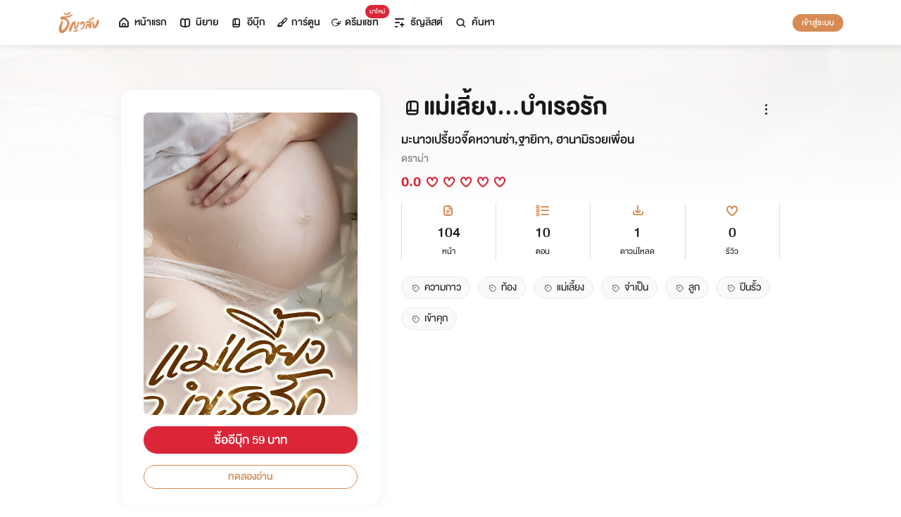

--- FILE ---
content_type: text/html; charset=utf-8
request_url: https://www.tunwalai.com/ebook/49106
body_size: 54772
content:
<!DOCTYPE html>
<html lang="en">

<head>
    <meta charset="utf-8" />
    <meta name="viewport" content="width=device-width, initial-scale=1.0" />
    <title>ธัญวลัย | นิยาย นวนิยาย นิยายออนไลน์ เขียนนิยายออนไลน์</title>
        <link rel="stylesheet" href="https://cdn.tunwalai.com/lib/bootstrap5/bootstrap.min.css" />
        <link rel="stylesheet" href="https://cdn.tunwalai.com/css/site.css?117dd003300045f3b8374a9f9b2c9252" />
        <link rel="stylesheet" href="https://cdn.tunwalai.com/css/style.css?117dd003300045f3b8374a9f9b2c9252" />
        <link rel="stylesheet" href="https://cdn.tunwalai.com/css/pageList.css" />
        <link rel="stylesheet" href="https://cdn.tunwalai.com/lib/font-awesome/css/all.min.css" />
        <link rel="stylesheet" href="https://cdn.tunwalai.com/lib/wysibb/theme/default/wbbtheme.css" />
        <link rel="stylesheet"
            href="https://cdn.tunwalai.com/fonts/tunwalai-font-style.css?0d398bd6c46c4acabc16d9dc045573d0" />
        <link rel="stylesheet" href="https://cdn.tunwalai.com/lib/jquery-datatable/datatables.min.css" />
        <link rel="stylesheet"
            href="https://cdn.tunwalai.com/lib/swiper/swiper-bundle.min.css?841a60b04e7f4e7e8c141c81458d0afd" />
        <link rel="icon" href="https://cdn.tunwalai.com/favicon.png" />
        <script src="https://cdnjs.cloudflare.com/ajax/libs/jquery/3.5.1/jquery.min.js"></script>
        <script src="//cdnjs.cloudflare.com/ajax/libs/jqueryui/1.11.2/jquery-ui.min.js"></script>
        <script src="https://cdn.tunwalai.com/lib/bootstrap5/popper.min.js"></script>
        <script src="https://cdn.tunwalai.com/lib/bootstrap5/bootstrap.min.js"></script>
        <script src="https://cdn.tunwalai.com/lib/wysibb/jquery.wysibb.min.js"></script>
        <script src="https://cdn.tunwalai.com/lib/swiper/swiper-bundle.min.js?841a60b04e7f4e7e8c141c81458d0afd"></script>
        <script src="https://cdn.tunwalai.com/js/site.js?2"></script>
        <script src="https://cdn.tunwalai.com/js/tunwalai-gtag.js?117dd003300045f3b8374a9f9b2c9252"></script>
        <script src="https://cdn.tunwalai.com/js/tunwalai-core.js?117dd003300045f3b8374a9f9b2c9252"></script>
        <script src="https://cdn.tunwalai.com/js/pinto.js"></script>
    <meta property="og:type" content="website" />
        <meta name="description" content="เขาที่อ้างตัวว่าเป็นพ่อของเด็กในท้องของเธอ&#xD;&#xA;&#xD;&#xA;แต่เธอกลับเรียกตำรวจจับเขาเข้าคุก&#xD;&#xA;&#xD;&#xA;แล้วเขาจะแก้เผ็ดกับเธออย่างไร&#xD;&#xA;&#xD;&#xA;ความกาว ความบ้าระห่ำของเขาจะเป็นอย" />
        <meta property="og:description" content="เขาที่อ้างตัวว่าเป็นพ่อของเด็กในท้องของเธอ&#xD;&#xA;&#xD;&#xA;แต่เธอกลับเรียกตำรวจจับเขาเข้าคุก&#xD;&#xA;&#xD;&#xA;แล้วเขาจะแก้เผ็ดกับเธออย่างไร&#xD;&#xA;&#xD;&#xA;ความกาว ความบ้าระห่ำของเขาจะเป็นอย" />
        <meta name="url" content="https://www.tunwalai.com/ebook/49106" />
        <meta property="og:url" content="https://www.tunwalai.com/ebook/49106" />
        <meta name="title" content="แม่เลี้ยง...บำเรอรัก" />
        <meta property="og:title" content="แม่เลี้ยง...บำเรอรัก" />
        <meta property="og:image" content="https://www.tunwalai.com/ebook/49106/og-image" />

    <meta itemprop="is_twitter_large" content="1">
    <meta name="twitter:card" content="summary_large_image">


        <script type="application/ld+json">
            {
                "@context": "https://schema.org",
                "@type": "Product",
                "name": "แม่เลี้ยง...บำเรอรัก",
                "description": "เขาที่อ้างตัวว่าเป็นพ่อของเด็กในท้องของเธอ&#xD;&#xA;&#xD;&#xA;แต่เธอกลับเรียกตำรวจจับเขาเข้าคุก&#xD;&#xA;&#xD;&#xA;แล้วเขาจะแก้เผ็ดกับเธออย่างไร&#xD;&#xA;&#xD;&#xA;ความกาว ความบ้าระห่ำของเขาจะเป็นอย",
                "image": "https://www.tunwalai.com/ebook/49106/og-image",
                "datePublished": "05 พฤศจิกายน 2566",
                "url": "https://www.tunwalai.com/ebook/49106",
                "brand": {
                    "@type": "Brand",
                    "name": "ธัญวลัย"
                },
                "offers": {
                    "@type": "Offer",
                    "price": "59",
                    "priceCurrency": "THB", 
                    "availability": "InStock",
                    "url": "https://www.tunwalai.com/ebook/49106"
                },
                "author": {
                    "@type": "Person",
                    "name": "มะนาวเปรี้ยวจี๊ดหวานซ่า,ฐายิกา, ฮานามิรวยเพื่อน"
                },
                "publisher": {
                    "@type": "Organization",
                    "name": "ธัญวลัย",
                    "logo": {
                        "@type": "ImageObject",
                        "url": "https://cdn-th.tunwalai.net/files/responsive/asset/logo/Logo-Tunwalai-shared.jpg",
                        "width": 600,
                        "height": 60
                    }
                }
            }
        </script>

        <meta name="google-site-verification" content="saiOPVJ3LM1xe9TB6iDWnni-64JQ53Lb8CwrkqFSeVc" />
        <!-- Global site tag (gtag.js) - Google Analytics -->
        <script async src="https://www.googletagmanager.com/gtag/js?id=G-CP1V442T1L"></script>
        <script>
            window.dataLayer = window.dataLayer || [];
            function gtag() { dataLayer.push(arguments); }
            gtag('js', new Date());
            var googleId = 'G-CP1V442T1L';
        </script>
    <script>
        var gtagConfig = {
            'user_id': null
        };
        gtag('config', googleId, gtagConfig);
        gtag('set', { 'user_id': gtagConfig['user_id'] || null });
    </script>

    <style type="text/css">
        .ic-color-gold {
            color: #BE9255;
        }

        @media only screen and (max-width: 425px) {
            .modal-content {
                margin: 30px auto;
                width: 90%;
            }
        }

        .modal-info-title {
            font-family: 'DBHelvethaicaMonX-75Bd';
            font-size: 28px;
            text-align: center;
            color: #191919;
        }

        .modal-info-message {
            font-family: 'DBHelvethaicaMonX-65Med';
            font-size: 20px;
            color: #191919;
        }

        .position-development {
            font-size: 18px;
            font-family: 'DBHelvethaicaMonX-65Med';
            position: fixed;
            width: 100%;
            z-index: 10000;
            top: 0;
            height: 0;
        }

        .development-box {
            width: fit-content;
            background-color: #fff;
            color: #d68c54;
            margin: auto;
            padding: 0 6px;
            border-radius: 8px;
            border-top-right-radius: 0;
            border-top-left-radius: 0;
            border: 1px solid #d68c54;
            border-top-color: #fff;
        }

        #alertOpenAppModal h3 {
            margin-bottom: 6px;
        }

        #alertOpenAppModal .img-app {
            margin-bottom: 16px;
        }

        #alertOpenAppModal .modal-content {
            border-radius: 16px 16px 0 0;
        }
    </style>
<script type="text/javascript">!function(T,l,y){var S=T.location,k="script",D="instrumentationKey",C="ingestionendpoint",I="disableExceptionTracking",E="ai.device.",b="toLowerCase",w="crossOrigin",N="POST",e="appInsightsSDK",t=y.name||"appInsights";(y.name||T[e])&&(T[e]=t);var n=T[t]||function(d){var g=!1,f=!1,m={initialize:!0,queue:[],sv:"5",version:2,config:d};function v(e,t){var n={},a="Browser";return n[E+"id"]=a[b](),n[E+"type"]=a,n["ai.operation.name"]=S&&S.pathname||"_unknown_",n["ai.internal.sdkVersion"]="javascript:snippet_"+(m.sv||m.version),{time:function(){var e=new Date;function t(e){var t=""+e;return 1===t.length&&(t="0"+t),t}return e.getUTCFullYear()+"-"+t(1+e.getUTCMonth())+"-"+t(e.getUTCDate())+"T"+t(e.getUTCHours())+":"+t(e.getUTCMinutes())+":"+t(e.getUTCSeconds())+"."+((e.getUTCMilliseconds()/1e3).toFixed(3)+"").slice(2,5)+"Z"}(),iKey:e,name:"Microsoft.ApplicationInsights."+e.replace(/-/g,"")+"."+t,sampleRate:100,tags:n,data:{baseData:{ver:2}}}}var h=d.url||y.src;if(h){function a(e){var t,n,a,i,r,o,s,c,u,p,l;g=!0,m.queue=[],f||(f=!0,t=h,s=function(){var e={},t=d.connectionString;if(t)for(var n=t.split(";"),a=0;a<n.length;a++){var i=n[a].split("=");2===i.length&&(e[i[0][b]()]=i[1])}if(!e[C]){var r=e.endpointsuffix,o=r?e.location:null;e[C]="https://"+(o?o+".":"")+"dc."+(r||"services.visualstudio.com")}return e}(),c=s[D]||d[D]||"",u=s[C],p=u?u+"/v2/track":d.endpointUrl,(l=[]).push((n="SDK LOAD Failure: Failed to load Application Insights SDK script (See stack for details)",a=t,i=p,(o=(r=v(c,"Exception")).data).baseType="ExceptionData",o.baseData.exceptions=[{typeName:"SDKLoadFailed",message:n.replace(/\./g,"-"),hasFullStack:!1,stack:n+"\nSnippet failed to load ["+a+"] -- Telemetry is disabled\nHelp Link: https://go.microsoft.com/fwlink/?linkid=2128109\nHost: "+(S&&S.pathname||"_unknown_")+"\nEndpoint: "+i,parsedStack:[]}],r)),l.push(function(e,t,n,a){var i=v(c,"Message"),r=i.data;r.baseType="MessageData";var o=r.baseData;return o.message='AI (Internal): 99 message:"'+("SDK LOAD Failure: Failed to load Application Insights SDK script (See stack for details) ("+n+")").replace(/\"/g,"")+'"',o.properties={endpoint:a},i}(0,0,t,p)),function(e,t){if(JSON){var n=T.fetch;if(n&&!y.useXhr)n(t,{method:N,body:JSON.stringify(e),mode:"cors"});else if(XMLHttpRequest){var a=new XMLHttpRequest;a.open(N,t),a.setRequestHeader("Content-type","application/json"),a.send(JSON.stringify(e))}}}(l,p))}function i(e,t){f||setTimeout(function(){!t&&m.core||a()},500)}var e=function(){var n=l.createElement(k);n.src=h;var e=y[w];return!e&&""!==e||"undefined"==n[w]||(n[w]=e),n.onload=i,n.onerror=a,n.onreadystatechange=function(e,t){"loaded"!==n.readyState&&"complete"!==n.readyState||i(0,t)},n}();y.ld<0?l.getElementsByTagName("head")[0].appendChild(e):setTimeout(function(){l.getElementsByTagName(k)[0].parentNode.appendChild(e)},y.ld||0)}try{m.cookie=l.cookie}catch(p){}function t(e){for(;e.length;)!function(t){m[t]=function(){var e=arguments;g||m.queue.push(function(){m[t].apply(m,e)})}}(e.pop())}var n="track",r="TrackPage",o="TrackEvent";t([n+"Event",n+"PageView",n+"Exception",n+"Trace",n+"DependencyData",n+"Metric",n+"PageViewPerformance","start"+r,"stop"+r,"start"+o,"stop"+o,"addTelemetryInitializer","setAuthenticatedUserContext","clearAuthenticatedUserContext","flush"]),m.SeverityLevel={Verbose:0,Information:1,Warning:2,Error:3,Critical:4};var s=(d.extensionConfig||{}).ApplicationInsightsAnalytics||{};if(!0!==d[I]&&!0!==s[I]){var c="onerror";t(["_"+c]);var u=T[c];T[c]=function(e,t,n,a,i){var r=u&&u(e,t,n,a,i);return!0!==r&&m["_"+c]({message:e,url:t,lineNumber:n,columnNumber:a,error:i}),r},d.autoExceptionInstrumented=!0}return m}(y.cfg);function a(){y.onInit&&y.onInit(n)}(T[t]=n).queue&&0===n.queue.length?(n.queue.push(a),n.trackPageView({})):a()}(window,document,{
src: "https://js.monitor.azure.com/scripts/b/ai.2.min.js", // The SDK URL Source
crossOrigin: "anonymous", 
cfg: { // Application Insights Configuration
    connectionString: 'InstrumentationKey=c391b68c-05dd-4d5f-8f76-c559bed61791;IngestionEndpoint=https://southeastasia-0.in.applicationinsights.azure.com/;LiveEndpoint=https://southeastasia.livediagnostics.monitor.azure.com/;ApplicationId=21752518-cca3-4d63-bfd0-09085dff4bf3'
}});</script></head>

<body>
    <header>
        
<style>
    .nav-tabs {
        border-bottom: none;
        padding-top: 12px;
    }

        .nav-tabs .nav-link {
            font-family: "DBHelvethaicaMonX-65Med";
            font-size: 20px;
            color: #888888;
            margin: 0 1rem;
            padding: 0;
        }

            .nav-tabs .nav-link:hover {
                border-color: transparent;
            }

            .nav-tabs .nav-link:focus {
                border-color: transparent;
            }

            .nav-tabs .nav-link.active {
                border-color: transparent;
                font-family: "DBHelvethaicaMonX-65Med";
                font-size: 20px;
                color: #191919;
                border-bottom: 2px solid #d68c54;
                border-right-width: 0;
                border-left-width: 0;
                border-top-width: 0;
            }

    .navbar-light .navbar-nav .nav-link {
        color: #191919;
    }

    .inbox-not-found {
        margin-top: 90px;
        text-align: center;
    }

    .inbox-image-type {
        top: unset !important;
        right: -2px !important;
        bottom: -2px !important;
    }

    .noti-box {
        right: 0;
        left: auto !important;
        width: 500px !important;
        height: 600px !important;
        border-radius: 16px;
        overflow-y: auto;
        padding-bottom: unset;
        border: none;
        padding-top: 24px;
    }

    .noti-box-mobile {
        right: 0;
        left: auto !important;
        border-radius: 16px;
        overflow-y: auto;
        padding-bottom: unset;
    }

    .badge-inbox {
        background-color: white;
        border-radius: 50%;
        padding: 2px;
        width: 24px !important;
        height: 24px !important;
    }

    .inbox-header {
        font-size: 28px;
        font-family: "DBHelvethaicaMonX-75Bd";
    }

    .new-sub-inbox-sign {
        font-size: 4px;
        background-color: #db2638;
        color: #db2638;
        margin: auto 4px !important;
    }

    .new-inbox-sign {
        font-size: 14px;
        font-family: 'DBHelvethaicaMonX-65Med';
        background-color: #db2638;
        border-radius: 17px;
        color: #fff;
        left: 0;
        top: 4px;
        height: 17px;
        min-width: 19px;
        padding: 0 4px;
        font-weight: normal;
        line-height: normal;
    }

    .inbox-tab {
        cursor: pointer;
        padding: 12px 24px;
        border-bottom: 1px solid #eaeaea;
    }

    .inbox-unread-tab {
        background-color: #fff7f2;
    }

    .inbox-message-title {
        font-size: 20px;
        font-family: "DBHelvethaicaMonX-75Bd";
        word-break: break-word;
    }

    .navbar-toggler {
        border-color: transparent !important;
    }

        .navbar-toggler:focus,
        .navbar-toggler:active,
        .navbar-toggler-icon:focus {
            outline: none;
            box-shadow: none;
            margin: 0;
        }

    .navbar {
        height: 64px;
        z-index: 10 !important;
        box-shadow: 0 2px 10px 0 rgba(0, 0, 0, 0.05);
        font-family: "DBHelvethaicaMonX-65Med";
        font-size: 20px;
        color: #191919;
    }

        .navbar.navbar-app-bar {
            height: 46px;
            box-shadow: none;
        }

    .navbar-img-icon {
        max-height: 32px;
        max-width: 60px;
    }

    .nav-item {
        display: flex;
    }

        .nav-item .dropdown-toggle::after {
            display: none;
        }

    .nav-link {
        display: flex;
        padding-right: 0.5rem;
        padding-left: 0.5rem;
        margin: auto;
    }

    .dropdown-menu {
        box-shadow: 0 2px 10px 0 rgb(0 0 0 / 10%);
    }

    .dropdown-divider {
        border: 2px solid #eaeaea;
        margin: 0.5rem;
    }

    .navbar-menu {
        margin: auto;
        display: inline;
    }

    .menu-image {
        width: 32px;
        height: 32px;
    }

    .navbar-nav {
        flex-direction: row;
    }

    .navbar-icon {
        margin-top: auto;
        margin-bottom: auto;
        margin-right: 5px;
    }

    .dropdown-item {
        display: flex;
    }

    .menu-img {
        width: 24px;
        height: 24px;
        margin-right: 5px;
    }

    .menu-collapse-fixed-top {
        position: fixed;
        top: 0;
        left: 0;
        right: 0;
        height: 100%;
        background-color: #ffffff;
        transition: none;
        overflow-x: hidden;
        z-index: 1200;
    }

        .menu-collapse-fixed-top .content {
            display: block;
        }

    .menu-collapse-under-navbar {
        position: fixed;
        top: 64px;
        left: 0;
        right: 0;
        height: 100%;
        background-color: #ffffff;
        transition: none;
        overflow-x: hidden;
        z-index: 1200;
    }

        .menu-collapse-under-navbar .content {
            padding: unset !important;
            margin-bottom: 64px;
        }

    .show {
        width: 100%;
        transition: none;
    }

    .content-divide {
        border: 2px solid #eaeaea;
        margin: 1.5rem 0;
    }

    .accordion-item {
        border: none;
        font-size: 24px;
        color: #191919;
        font-family: "DBHelvethaicaMonX-65Med";
        margin-top: 10px;
    }

    .accordion-body {
        padding-top: 0;
        padding-bottom: 0;
    }

    .disable-list-style {
        list-style-type: none;
        padding-left: 0;
        margin-bottom: 0;
    }

    .accordion-button {
        padding: 0;
        color: #191919 !important;
        background-color: #ffffff !important;
        box-shadow: none;
        font-size: 24px;
    }

        .accordion-button::after {
            font-family: "tunwalaifont";
            background-image: none;
            content: "\e962";
            height: unset;
        }

        .accordion-button:not(.collapsed) {
            box-shadow: none;
        }

            .accordion-button:not(.collapsed)::after {
                font-family: "tunwalaifont";
                background-image: none;
                content: "\e99d";
                transform: none;
                box-shadow: none;
            }

        .accordion-button:focus {
            box-shadow: none;
        }

        .accordion-button.no-sub::after {
            display: none;
        }

    .menu-profile {
        font-size: 24px;
        font-family: "DBHelvethaicaMonX-65Med";
    }

    .pull-alignment-middle {
        margin-top: auto;
        margin-bottom: auto;
        margin-right: 10px;
    }

    .pull-alignment-right {
        margin: auto;
        margin-right: 0;
    }

    .user-display-name {
        font-size: 24px;
        font-family: "DBHelvethaicaMonX-75Bd";
    }

    .user-email {
        font-size: 20px;
        font-family: "DBHelvethaicaMonX-55";
        color: #888;
    }

    .inbox-message-date {
        font-family: 'MNPaethai-Med';
        font-size: 16px;
        color: #888;
    }

    .tag-new-inbox {
        font-family: "DBHelvethaicaMonX-65Med";
        padding: 0 8px;
    }

    .mobile-menu {
        line-height: 1;
        padding-top: 24px;
    }

    #forWriterDropdown:focus {
        outline: none;
    }

    .ps-12 {
        padding-left: 12px;
    }

    #btn-close-navbar {
        padding-right: 0 !important;
        padding-bottom: 0 !important;
    }

    #btn-close-navbar i {
        top: 1px;
        position: relative;
    }

    /*equal lg*/
    @media (max-width: 991px) {
        .navbar {
            padding: 0;
        }
    }
</style>


<div class="fixed-top">
    <nav class="navbar navbar-app-bar bg-white d-none" id="nav-bar-top">
        <div class="container">
            <div class="row g-0 w-100">
                <div class="col-auto align-self-center">
                    <img src="https://cdn-th.tunwalai.net/files/responsive/asset/tanya/app-icon.png" alt="Tunwalai">
                </div>
                <div class="col ps-12">
                    <h2 class="mb-0 f-size-sm lh-1">Tunwalai ธัญวลัย</h2>
                    <p class="mb-0 font-14 lh-1">เพื่อประสบการณ์ที่ดีกว่าบนมือถือ</p>
                </div>
                <div class="col-auto">
                    <button class="btn btn-tunwalai-outline btn-sm" id="open-app" onclick="OpenAppOrStore()">เปิดแอป</button>
                    <button type="button" id="btn-close-navbar" class="btn btn-sm bg-white" onclick="closeAppTopBar()">
                        <i class="icon-tunwalai-line-cross"></i>
                    </button>
                </div>
            </div>
        </div>
    </nav>
    <nav class="navbar navbar-expand-lg navbar-light bg-light">
        <div class="container">
            <div class="navbar-left">
                <div class="navbar-menu">
                    <a class="navbar-brand" href="/">
                        <img class="navbar-img-icon" src="https://cdn-th.tunwalai.net/files/responsive/asset/logo/Logo - Tunwalai - Tunwalai.png" alt="tunwalai_logo" />
                    </a>
                </div>
            </div>
            <div class="d-flex d-lg-none">
                <ul class="navbar-nav me-auto mb-lg-0">
                        <li class="nav-item" style="padding: .25rem;">
                            <a class="nav-link" style="font-size: 24px;" href="/Search/Story">
                                <i class="navbar-icon icon-tunwalai-line-magnifying"></i>
                            </a>
                        </li>
                        <li class="nav-item" style="padding: .25rem;">
                            <button class="btn btn-tunwalai btn-sm login-button">เข้าสู่ระบบ</button>
                        </li>
                </ul>
            </div>
            <div class="navbar-collapse">
                <ul class="navbar-nav navbar-main-nav me-auto mb-2 mb-lg-0">
                    <li class="nav-item ">
                        <a class="nav-link" href="/" title="หน้าแรก">
                            <i class="navbar-icon icon-tunwalai-line-home"></i> หน้าแรก
                        </a>
                    </li>
                    <li class="nav-item ">
                        <a class="nav-link" href="/Story" title="นิยาย">
                            <i class="navbar-icon icon-tunwalai-line-novel"></i> นิยาย
                        </a>
                    </li>
                    <li class="nav-item ">
                        <a class="nav-link" href="/Ebook" title="อีบุ๊ก">
                            <i class="navbar-icon icon-tunwalai-line-ebook"></i> อีบุ๊ก
                        </a>
                    </li>
                    <li class="nav-item ">
                        <a class="nav-link" href="/Comic" title="การ์ตูน">
                            <i class="navbar-icon icon-tunwalai-line-comic font-14"></i> การ์ตูน
                        </a>
                    </li>
                    <li class="nav-item position-relative">
                        <a class="nav-link" href="https://character.tunwalai.com" title="ดรีมแชท">
                            <span class="badge new-inbox-sign position-absolute" style="left: 88%; top: -2px; transform: translateX(-50%); font-size: 12px; padding: 2px 6px; height: auto; min-width: auto;">มาใหม่</span>
                            <i class="navbar-icon icon-tunwalai-dream-chat font-14"></i> ดรีมแชท
                        </a>
                    </li>
                    <li class="nav-item ">
                        <a class="nav-link" href="/tunlists" title="ธัญลิสต์">
                            <i class="navbar-icon icon-tunwalai-line-tunlist ms-1"></i> ธัญลิสต์
                        </a>
                    </li>
                    <li class="nav-item">
                        <a class="nav-link" href="/Search/Story"><i class="navbar-icon icon-tunwalai-line-magnifying"></i> ค้นหา</a>
                    </li>
                </ul>
                
               
                <div class="d-flex d-none d-lg-block">
                    <ul class="navbar-nav me-auto mb-2 mb-lg-0">
                            <li class="nav-item">
                                <button class="btn btn-tunwalai btn-sm login-button">เข้าสู่ระบบ</button>
                            </li>
                    </ul>
                </div>
            </div>
        </div>
    
    </nav>
    <div class="swiper-container bg-white" id="scroll-nav">
        <ul class="swiper-wrapper p-0">
            <li class="swiper-slide ">
                <a class="nav-link" href="/" title="หน้าแรก">
                    <i class="navbar-icon icon-tunwalai-line-home"></i> หน้าแรก
                </a>
            </li>
            <li class="swiper-slide ">
                <a class="nav-link" href="/Story" title="นิยาย">
                    <i class="navbar-icon icon-tunwalai-line-novel"></i> นิยาย
                </a>
            </li>
            <li class="swiper-slide ">
                <a class="nav-link" href="/Ebook" title="อีบุ๊ก">
                    <i class="navbar-icon icon-tunwalai-line-ebook"></i> อีบุ๊ก
                </a>
            </li>
            <li class="swiper-slide ">
                <a class="nav-link" href="/Comic" title="การ์ตูน">
                    <i class="navbar-icon icon-tunwalai-line-comic font-14"></i> การ์ตูน
                </a>
            </li>
            <li class="swiper-slide position-relative">
                <a class="nav-link" href="https://character.tunwalai.com" title="ดรีมแชท">
                    <span class="badge new-inbox-sign position-absolute" style="left: 88%; top: 0px; transform: translateX(-50%); font-size: 10px; padding: 1px 4px; height: auto; min-width: auto;">มาใหม่</span>
                    <i class="navbar-icon icon-tunwalai-dream-chat font-14"></i> ดรีมแชท
                </a>
            </li>
            <li class="swiper-slide ">
                <a class="nav-link" href="/tunlists" title="ธัญลิสต์">
                    <i class="navbar-icon icon-tunwalai-line-tunlist ms-1"></i> ธัญลิสต์
                </a>
            </li>
            <li class="swiper-slide search-nav">
                <a class="nav-link m-0" href="/Search/Story">
                    <i class="navbar-icon icon-tunwalai-line-magnifying"></i> ค้นหา
                </a>
            </li>
        </ul>
    </div>
    
</div>
<div class="modal fade" id="confirmActivateModal" data-keyboard="false" data-backdrop="static">
    <div class="modal-dialog">
        <div class="modal-content">
            <div class="modal-body">
                <div class="float-end position-relative">
                    <button type="button" class="btn-close" data-bs-dismiss="modal" aria-label="Close"></button>
                </div>
                <div class="modal-info-title w-100" id="modalTitle">ปลดล็อกแอปธัญวลัย (แอนดรอยด์)</div>
                <div class="modal-info-message text-center mt-3 px-3">
                   เนื่องจากเหตุผลทางเทคนิคบางประการ ทำให้ผู้ใช้งานแอปธัญวลัยบนแอนดรอยด์ต้องทำการยืนยันเพื่อปลดล็อกระบบทั้งหมดของแอปก่อน จึงจะสามารถใช้งานแอปได้เหมือนเดิม
                    <br />หากท่านอยากให้แอปกลับมาเป็นเหมือนเดิม กรุณากด "ยืนยัน"
                </div>
                <div class="pt-16 d-flex">
                    <button type="button" class="btn btn-tunwalai-outline w-100 mr-16" data-bs-dismiss="modal">ยกเลิก</button>
                    <button type="button" id="btnAcivate" class="btn btn-tunwalai w-100 ">ยืนยัน</button>
                </div>
            </div>
        </div>
    </div>
</div>
<div class="modal fade" id="ActivatedModal" data-keyboard="false" data-backdrop="static">
    <div class="modal-dialog">
        <div class="modal-content">
            <div class="modal-body">
                <div class="float-end position-relative">
                    <button type="button" class="btn-close" data-bs-dismiss="modal" aria-label="Close"></button>
                </div>
                <div class="modal-info-message text-center mt-3">
                   คุณได้กดยืนยันเพื่อปลดล็อกแอปธัญวลัย (แอนดรอยด์) แล้ว สามารถใช้แอปแบบปกติได้เลยนะคะ :)
                </div>
                <div class="pt-16 d-flex">
                    <button type="button" id="btnOpenApp" class="btn btn-tunwalai w-100 ">เปิดแอปธัญวลัย</button>
                </div>
            </div>
        </div>
    </div>
</div>

<input type="hidden" id="messagePageCursor" value="" />
<input type="hidden" id="announcePageCursor" value="" />
<input type="hidden" id="totalNewCount" value="0" />
<input type="hidden" id="messageNewBadgeCount" value="0" />
<input type="hidden" id="announceNewBadgeCount" value="0" />

<script type="text/javascript">
    $(document).ready(function () {
        var isInboxMessageFirstLoad = true;
        var isInboxAnnouncementFirstLoad = true;
        var isUserBalanceFirstLoad = true;
        $("#inboxDropdown").click(function () {
            $("#inboxMessageTab").click();
        });

        $("#inboxDropdownMobile").click(function () {
            $("#inboxMessageMoblieTab").click();
        });

        $("#inboxMessageTab").click(function () {
            RemoveBadgeNew(false);
            if (isInboxMessageFirstLoad) {
                isInboxMessageFirstLoad = false;
                LoadMoreMsgInboxItems(true);
            }
        });

        $("#inboxMessageMoblieTab").click(function () {
            RemoveBadgeNew(false);
            if (isInboxMessageFirstLoad) {
                isInboxMessageFirstLoad = false;
                LoadMoreMsgInboxItems(true);
            }
        });

        $("#inboxAnnouncementTab").click(function () {
            RemoveBadgeNew(true);
            if (isInboxAnnouncementFirstLoad) {
                isInboxAnnouncementFirstLoad = false;
                LoadMoreAnnounceInboxItems(true);
            }
        });

        $("#inboxAnnouncementMobileTab").click(function () {
            RemoveBadgeNew(true);
            if (isInboxAnnouncementFirstLoad) {
                isInboxAnnouncementFirstLoad = false;
                LoadMoreAnnounceInboxItems(true);
            }
        });

        $(".profile-navbar").click(function () {
            if (isUserBalanceFirstLoad) {
                isUserBalanceFirstLoad = false;
                LoadUserBalanceData();
            }
        });

        $('#messageLoadMoreBtn').click(function () {
            $(this).hide();
            LoadMoreMsgInboxItems(false);
        });

        $('#messageLoadMoreBtnMobile').click(function () {
            $(this).hide();
            LoadMoreMsgInboxItems(false);
        });

        $('#announceLoadMoreBtn').click(function () {
            $(this).hide();
            LoadMoreAnnounceInboxItems(false);
        });

        $('#announceLoadMoreBtnMobile').click(function () {
            $(this).hide();
            LoadMoreAnnounceInboxItems(false);
        });

         $("#unlock-android").click(function () {
            if(!isUnlockAndroid)
            {
                CheckActivateUser();
            }
            else
            {
                ShowActivatedModal();
            }
        });

        $("#mobile-unlock-android").click(function () {
            $("#xsToggleMenuProfile").click();
            if(!isUnlockAndroid)
            {
                CheckActivateUser();
            }
            else
            {
                ShowActivatedModal();
            }
        });

        $("#btnAcivate").click(function () {
            ActivateUser();
        });

        $("#btnOpenApp").click(function () {
            goToStore();
        });

        var swiperNavbar = new Swiper("#scroll-nav", {
            slidesPerView: "auto",
            freeMode: {
                enabled: true,
                //sticky: true
            },
            spaceBetween: 6,
            mousewheel: true
        });

    });

    function RemoveBadgeNew(isFromAnnouncementTab) {
        var isMessageBadgeHide = $(".inboxMessageNewBadge").hasClass("d-none");
        var isAnnouncementBadgeHide = $(".inboxAnnouncementNewBadge").hasClass("d-none");
        if (isFromAnnouncementTab) {
            if (!isAnnouncementBadgeHide) {
                $(".inboxAnnouncementNewBadge").addClass("d-none");
            }

            if (isMessageBadgeHide) {
                $(".inboxNewBadge").addClass("d-none");
            }
            else {
                UpdateInboxNewCount($("#announceNewBadgeCount").val());
            }
        }
        else {
            if (!isMessageBadgeHide) {
                $(".inboxMessageNewBadge").addClass("d-none");
            }

            if (isAnnouncementBadgeHide) {
                $(".inboxNewBadge").addClass("d-none");
            }
            else {
                UpdateInboxNewCount($("#messageNewBadgeCount").val());
            }
        }
    }

    function UpdateInboxNewCount(decrease) {
        var total = $("#totalNewCount").val();
        total -= decrease;
        var totalText = total > 99 ? "99+" : total;
        $(".new-inbox-sign").html(totalText);
    }

    function LoadMoreMsgInboxItems(isFirstLoad) {
        $.ajax({
            url: '/MemberInbox/LoadMoreMsgInbox',
            type: "POST",
            data: {
                cursor: $('#messagePageCursor').val(),
            },
            success: function (data) {
                if (data.isSuccess) {
                    if (data.totalItemCount > 0) {
                        $('#messagePageCursor').val(data.nextPage);
                        $('#inboxMessageData').append(data.items);
                        $('#inboxMessageDataMobile').append(data.items);
                        $('#messageLoadMoreBtn').show();
                        $('#messageLoadMoreBtnMobile').show();
                    }
                    else {
                        if (isFirstLoad) {
                            $(".inbox-message-not-found").show();
                        }
                    }

                    //add click event handle
                    $('.msg-type').on("click", function () {
                        var url = $(this).attr('data-markReadUrl');
                        var webLink = $(this).attr('data-webLink');
                        var unreadMsg = $(this).hasClass("inbox-unread-tab")
                        if (unreadMsg) {
                            $(this).removeClass('inbox-unread-tab');
                            $.ajax({
                                url: url,
                                type: "GET",
                                success: function (data) {
                                }
                            });
                        }

                        if (webLink !== '') {
                            window.location = webLink;
                        }
                    });

                    if (isFirstLoad) {
                        var badgeCount = $("#messageNewBadgeCount").val();
                        var msgItem = "#inboxMessageData > .msg-type";
                        var msgItemMobile = "#inboxMessageDataMobile > .msg-type";
                        ApplyNewBadge(badgeCount, msgItem);
                        ApplyNewBadge(badgeCount, msgItemMobile);
                        ResetCount('/MemberInbox/ResetMsgCount');
                    }
                }
            },
            error: function (err) {
                if (isFirstLoad) {
                    $(".inbox-message-not-found").show();
                }
            }
        });
    }

    function LoadUserBalanceData() {
        $.ajax({
            url: '/Home/LoadUserBalanceData',
            type: "GET",
            success: function (response) {
                $('.user-coin-text').text(response.coinBalance);
                $('.user-ticket-text').text(response.ticketBalance);
                $('.user-key-text').text(response.keyBalance);
                $('.user-vip-text').text(response.vipText);
            },
            error: function (err) {
                $('.user-coin-text').text(0);
                $('.user-ticket-text').text(0);
                $('.user-key-text').text(0);
                $('.user-vip-text').text("ไม่มีสิทธิ์ VIP");
            }
        });
    }

    function LoadMoreAnnounceInboxItems(isFirstLoad) {
        $.ajax({
            url: '/MemberInbox/LoadMoreAnnounceInbox',
            type: "POST",
            data: {
                cursor: $("#announcePageCursor").val(),
            },
            success: function (data) {
                if (data.isSuccess) {
                    if (data.totalItemCount > 0) {
                        $('#announcePageCursor').val(data.nextPage);
                        $('#inboxAnnouncementData').append(data.items);
                        $('#inboxAnnouncementDataMobile').append(data.items);
                        $('#announceLoadMoreBtn').show();
                        $('#announceLoadMoreBtnMobile').show();
                    }
                    else {
                        if (isFirstLoad) {
                            $(".inbox-announcement-not-found").show();
                        }
                    }

                    //add click event handle
                    $('.announce-type').on("click", function () {
                        var url = $(this).attr('data-markReadUrl');
                        var webLink = $(this).attr('data-webLink');
                        var unreadAnnounce = $(this).hasClass("inbox-unread-tab")
                        if (unreadAnnounce) {
                            $(this).removeClass('inbox-unread-tab');
                            $.ajax({
                                url: url,
                                type: "GET",
                                success: function () {
                                }
                            });
                        }

                        if (webLink !== '') {
                            window.location = webLink;
                        }
                    });

                    if (isFirstLoad) {
                        var badgeCount = $("#announceNewBadgeCount").val();
                        var announceItem = "#inboxAnnouncementData > .announce-type";
                        var announceItemMobile = "#inboxAnnouncementDataMobile > .announce-type";
                        ApplyNewBadge(badgeCount, announceItem);
                        ApplyNewBadge(badgeCount, announceItemMobile);
                        ResetCount('/MemberInbox/ResetAnnounceCount');
                    }
                }
            },
            error: function (err) {
                if (isFirstLoad) {
                    $(".inbox-announcement-not-found").show();
                }
            }
        });
    }

    function ApplyNewBadge(badgeCount, itemPosition) {
        var item = $(itemPosition);
        for (var i = 0; i < badgeCount; i++) {
            $(item[i]).find(".tag-new-inbox").show();
        }
    }

    function ResetCount(resetUrl) {
        $.ajax({
            url: resetUrl,
            type: "POST",
            success: function (data) {
            }
        });
    }

</script>

    </header>
    <div id="main-body">
        <div class="position-fixed top-1 w-100" style="z-index: 100000;">
            <div id="successToast" class="toast toast-success m-auto show" style="display: none;" role="alert"
                aria-live="assertive" aria-atomic="true">
                <div class="toast-body">
                    <div class="toast-icon-correct"><i class="icon-tunwalai-line-check"></i></div>
                    <span class="toastSuccessTitleMessage" id="toastSuccessTitleMessage">สำเร็จ </span>
                    <span class="toastSuccessMessage" id="toastSuccessMessage"></span>
                </div>
            </div>
        </div>
        <div class="position-fixed top-1 w-100" style="z-index: 100000;">
            <div id="errorToast" class="toast toast-error m-auto show" style="display: none;" role="alert"
                aria-live="assertive" aria-atomic="true">
                <div class="toast-body">
                    <div class="toast-icon-error"><i class="icon-tunwalai-line-cross"></i></div>
                    <span class="toastErrorTitleMessage" id="toastErrorTitleMessage">ไม่สำเร็จ </span>
                    <span class="toastErrorMessage" id="toastErrorMessage"></span>
                </div>
            </div>
        </div>
        <link rel="stylesheet" href="/lib/Select2/select2.min.css?v=QHIwYjDpO4qp3ba3ahH-zp0PUY5YR5cF2h3nFdRg4oI" />
<link rel="stylesheet" href="/lib/Select2/select2-tunwalai.css?v=L_6Oax0r0elegSzwZJXFfSBswNr5bMDkPF--VPKV43E" />
<style>
    .exclusive-ebook {
        font-family: DBHelvethaicaMonX-65Med;
        font-size: 24px;
        color: #191919;
        border-radius: 100px 0px 0px 100px;
        padding: 4px 24px 4px 12px;
        width: fit-content;
    }

        .exclusive-ebook.exclusive-at-tunwalai {
            background: linear-gradient(90deg, #FFECBD 0%, rgba(255, 236, 189, 0) 100%);
        }

        .exclusive-ebook.exclusive-with-leadtime {
            background: linear-gradient(90deg, #FFDDDD 0%, rgba(255, 221, 221, 0) 100%);
        }

        .exclusive-ebook img {
            width: 24px;
            height: 24px;
            margin-right: 8px;
        }

    .hide {
        display: none;
    }

    .row-section {
        margin-top: 48px;
    }

    .tunwalai-tooltip .tooltip-inner {
        background: #fff;
        color: rgba(0,0,0,.87);
        box-shadow: 0 2px 3px 0 rgb(34 36 38 / 15%);
        border: 1px solid rgba(34,36,38,.15);
        font-family: 'sukhumvitligh-th';
        font-size: 14px;
    }

    .bs-tooltip-top .tunwalai-tooltip-arrow::before {
        top: -1px;
        border-width: .5rem .5rem 0;
        border-top-color: #fff;
    }

    .align-center {
        text-align: center
    }

    .align-right {
        text-align: right
    }

    .align-left {
        text-align: justify;
        text-indent: 30px;
    }

        .align-left.unindented {
            text-align: left;
            text-indent: 0px;
        }

    .bold {
        font-weight: bold;
    }

    .italic {
        font-style: italic;
    }

    .header {
        font-weight: bold;
        font-size: 1.5em;
    }

    .subheader {
        font-weight: bold;
        font-size: 1.25em;
    }

    .story-detail p, .story-detail h1, .story-detail h2 {
        margin-top: 1.75em;
    }

    img.alpha {
        opacity: 0.5;
    }

    .small-padding {
        margin-top: 10px;
        padding: 0 10px;
    }

    .modal-content {
        border-radius: 10px;
    }

    .modal-title-text {
        font-size: 22px;
        margin-top: 20px;
    }

    .submit-btn {
        display: inline-block;
        width: 162px;
        height: 34px;
        margin: 0 0 0 12px;
        padding: 5px 5px;
        border-radius: 17px;
        background-color: #ff5d5d;
        color: white;
        font-size: 16px;
        font-weight: bold;
        cursor: pointer;
    }

    .rectangle-header-left {
        max-width: 368px;
        padding: 32px;
        padding-bottom: 24px;
        border-radius: 16px;
        box-shadow: 0 4px 20px 0 rgba(0, 0, 0, 0.05);
        background-color: #fff;
    }


    .story-image {
        border-radius: 8px;
        display: block;
        height: 100%;
        width: 100%;
        z-index: -2;
        object-fit: cover;
    }

    .story-image-wrapper {
        height: 303px;
        z-index: -1;
        position: absolute;
        top: 0;
        left: 0;
        right: 0;
        bottom: 0;
        box-shadow: 0 -300px 150px -200px #fff inset;
    }

    .story-title {
        font-size: 48px;
        letter-spacing: normal;
        text-align: left;
        color: #191919;
        margin-bottom: 0;
    }

    .story-main-content {
        font-size: 24px;
        font-weight: normal;
        font-stretch: normal;
        font-style: normal;
    }

    .story-stat-text {
        font-size: 16px !important;
    }

    .story-stat {
        font-size: 28px !important;
    }

    .story-stat-icon {
        color: #d68c54;
    }

    .story-stat-border {
        border-left: solid 1px #ddd;
    }

    .collapse-story {
        font-size: 20px !important;
        font-family: 'DBHelvethaicaMonX-65Med';
    }

    .pill-tag {
        height: 32px;
        margin: 0 8px 12px 0;
        padding: 4px 12px;
        border-radius: 16px;
        border: solid 1px #eaeaea;
        background-color: #fafafa;
        font-size: 20px;
        display: inline-block;
    }

    .warning-word {
        margin-top: 24px;
        border-radius: 8px;
        border: dashed 1px #d68c54;
        padding: 16px;
    }

        .warning-word .collapse.show {
            max-height: none;
            height: auto;
        }

        .warning-word .pill-tag {
            padding: 4px 12px;
            border-radius: 4px;
            background-color: #fff7f2;
            border: none;
            margin: 0 8px 12px;
        }

    .story-tag {
        margin-top: 24px;
    }

        .story-tag .collapse {
            position: relative;
            display: block;
            overflow: hidden;
        }

            .story-tag .collapse.show {
                max-height: none;
                height: auto;
            }

            .story-tag .collapse.hidden {
                max-height: 80px;
            }

    .show-content.story-tag .collapse.hidden {
        max-height: none;
    }

    .story-segment.collapse {
        max-height: 196px;
        position: relative;
        display: block;
        overflow: hidden;
    }

        .story-segment.collapse.show {
            max-height: none;
            height: auto;
        }

    .ebook-synopsis .collapse {
        max-height: 52px;
        position: relative;
        display: block;
        overflow: hidden;
        -webkit-user-select: none;
        -khtml-user-select: none;
        -moz-user-select: none;
        -ms-user-select: none;
        -o-user-select: none;
        user-select: none;
    }

    .ebook-synopsis .collapse::after {
            position: absolute;
            left: 0;
            bottom: -65px;
            width: 100%;
            height: 70px;
            content: "";
            background: linear-gradient(to bottom, #ffffff4f 0%,#ffffffd6 50%);
        }

        .ebook-synopsis .collapse.show {
            max-height: none;
            height: auto;
        }

        .ebook-synopsis .show.collapse::after {

        }

    .story-tab {
        font-size: 32px;
        margin-top: 32px;
        border: transparent;
    }

        .story-tab .nav-link {
            color: #888888;
        }

            .story-tab .nav-link.active {
                color: #191919 !important;
                border-color: transparent !important;
                border-bottom: solid 2px #d68c54 !important;
            }

    .story-status {
        height: 24px;
        width: fit-content;
        margin: 8px 62px 12px 0;
        padding: 0 8px;
        object-fit: contain;
        border-radius: 6px;
        font-family: DBHelvethaicaMonX-65Med;
        font-size: 20px;
        color: #fff;
        line-height: 24px;
    }

    .story-status-publish {
        background-color: #06c7a0;
    }

    .story-status-hide {
        background-color: #acacac;
    }

    .story-status-close {
        background-color: #db2638;
    }

    .story-tab-detail {
        font-size: 24px;
        line-height: 1.2;
        padding-left: 4px;
    }

    .chapter-header {
        font-size: 32px;
        font-family: "DBHelvethaicaMonX-75Bd";
        margin-top: 40px;
        margin-bottom: 16px;
    }

    .chapter-detail {
        font-size: 20px;
        font-family: 'DBHelvethaicaMonX-65Med';
        padding: 20px 0px 20px 0px;
        border-bottom: solid 1px #eaeaea;
    }

    .chapter-stat {
        font-size: 16px;
        color: #888;
        font-family: 'DBHelvethaicaMonX-65Med';
    }

    .chapter-coin {
        width: 32px;
        height: 32px;
        margin: 0 0 16px 175px;
        padding: 14.5px 9px 3px;
    }

    .chapter-coin-icon {
        position: absolute;
        right: 0;
        top: 9px;
        color: #fff;
        text-align: center;
        font-size: 13px;
        font-family: 'DBHelvethaicaMonX-75Bd';
    }

    .package-purchase {
        min-height: 73px;
        margin: 0;
        border-radius: 8px;
        background-color: #fff6f2;
        margin-top: 48px;
        padding: 0 6px 0 12px;
    }

    .comments {
        margin-top: 28px;
    }

    .comment-row {
        border-bottom: solid 1px #eaeaea;
        padding: 16px 0;
    }

    .comment-commenter {
        font-family: DBHelvethaicaMonX-65Med;
        font-size: 20px;
    }

    .comment-message {
        font-family: MNPaethai;
        font-size: 20px;
    }

        .comment-message img {
            height: 75px;
        }

    .comment-chapter {
        font-family: MNPaethai-Med;
        font-size: 16px;
        color: #888;
    }

    .comment-reply-button {
        margin-top: 50px;
        font-family: DBHelvethaicaMonX-65Med;
        font-size: 20px;
        color: #d68c54;
        cursor: pointer;
    }

    .comment.table thead {
        display: none !important;
    }

    table.dataTable {
        border-bottom: none !important;
    }

        table.dataTable thead th {
            border-bottom: none !important;
        }

    .wbb-toolbar {
        font-size: 20px;
        line-height: 1.4;
    }

    #writer-ebook-section .flashsale-countdown {
        z-index: 1;
        position: absolute;
        top: 137px;
        width: 100px;
        height: 20px
    }

    #writer-ebook-section .exclusive-countdown {
        font-family: DBHelvethaicaMonX-65Med;
        font-size: 16px;
    }

    #writer-ebook-section .price-before-sale {
        font-family: DBHelvethaicaMonX-65Med;
        font-size: 20px;
        color: #888;
        text-decoration: line-through;
    }

    #writer-ebook-section .price-flashsale {
        font-family: DBHelvethaicaMonX-75Bd;
        font-size: 24px;
        color: #db2638;
    }

    #writer-ebook-section .sale-price {
        font-family: DBHelvethaicaMonX-75Bd;
        font-size: 24px;
        color: #d68c54
    }

    #writer-ebook-section .ebook-price {
        padding-bottom: 10px;
    }

    .dropdown-toggle::after {
        border: none;
    }

    .dropdown-menu {
        width: 117px;
    }

    .dropdown-menu-text {
        font-family: DBHelvethaicaMonX-65Med;
        font-size: 20px;
        color: #191919;
    }

    .report-modal-header {
        font-size: 28px;
        font-family: DBHelvethaicaMonX-75Bd;
        color: #191919;
    }

    .report-modal-item {
        padding-bottom: 16px;
    }

    .add-library-success {
        z-index: 1999;
        display: none;
        overflow: auto;
        position: fixed;
        width: 100%;
        top: 50px;
        left: 0px;
    }

    .add-library-popup-bar {
        background-color: #e4f2e4;
        margin: 0px auto;
        margin-top: 3%;
        padding: 10px;
        font-size: 20px;
        font-weight: 600;
        border-radius: 5px;
        box-shadow: 0px 3px 9px -5px rgb(41 0 0);
        border: #cccccc;
        width: 90%;
    }

    .donate-writer {
        text-align: center;
        margin-top: 16px;
    }

    .donate-box {
        width: 202px;
        height: 48px;
        padding: 8px 25px 20px 27px;
        margin: 16px 10px 0 0;
        border-radius: 8px;
        border: solid 1px #ddd;
        background-color: #fff;
        text-align: center;
        cursor: pointer;
        box-shadow: 0 4px 20px 0 rgba(0, 0, 0, 0.05);
    }

    .donate-radio > input[type=radio]:checked + label {
        border: solid 1px #d68c54;
        background-color: #fff7f2;
    }

    .character-border {
        width: 139px;
        height: 128px;
        margin: 24px 24px 48px 0px;
        padding: 16px 37.5px;
        border-radius: 8px;
        background-color: #fafafa;
    }

    .story-cover-background {
        width: 1440px;
        height: 220px;
        position: absolute;
        top: 64px;
        z-index: -1;
        display: flex;
        justify-content: center;
        align-items: center;
        overflow: hidden
    }

        .story-cover-background img {
            opacity: 0.1;
            flex-shrink: 0;
            min-width: 100%;
            min-height: 100%;
        }

    .purchase-chapter-name {
        font-family: MNPaethai-Med;
        font-size: 16px;
        color: #191919;
    }

    .purchase-chapter-writer {
        font-family: MNPaethai-Med;
        font-size: 14px;
        color: #888;
    }

    .med-24-grey {
        font-family: DBHelvethaicaMonX-65Med;
        font-size: 24px;
        text-align: left;
        color: #888;
    }

    .bd-24-black {
        font-family: DBHelvethaicaMonX-75Bd;
        font-size: 24px;
        text-align: left;
        color: #191919;
    }

    .db55-20 {
        font-family: DBHelvethaicaMonX-55;
        font-size: 20px;
    }

    .create-character {
        width: 37px;
        height: 37px;
        border: solid 1px #d68c54;
        border-radius: 20px;
        margin-left: 51px;
        color: #d68c54;
    }

    .create-character-text {
        color: #d68c54;
        font-family: DBHelvethaicaMonX-55;
        font-size: 20px;
    }

    .item-content img {
        height: 242px;
    }

    #recommendation-section .section-body {
        padding: 16px;
    }

    .table-no-data {
        height: 88px;
        border-radius: 8px;
        background-color: #fafafa;
        margin-top: 48px;
    }

    .table-no-data-text {
        font-family: DBHelvethaicaMonX-65Med;
        font-size: 20px;
        color: #888;
    }

    .header-flashsale-countdown {
        font-family: DBHelvethaicaMonX-75Bd;
        font-size: 24px;
        padding-top: 16px;
        text-align: center;
    }

    .exclusive-countdown-main {
        color: #d68c54 !important;
    }

    .rating {
        padding: 5px 10px;
        background: #FFF;
        display: block;
        unicode-bidi: bidi-override;
        direction: rtl;
    }

        .rating:not(:checked) > input {
            display: none;
        }

    #like {
    }

        #like:not(:checked) > label {
            cursor: pointer;
            float: right;
            width: 30px;
            height: 30px;
            display: block;
            color: rgba(233, 54, 40, .4);
            line-height: 33px;
            text-align: center;
        }

            #like:not(:checked) > label:hover,
            #like:not(:checked) > label:hover ~ label {
                color: rgba(233, 54, 40, .6);
            }

        #like > input:checked + label:hover,
        #like > input:checked + label:hover ~ label,
        #like > input:checked ~ label:hover,
        #like > input:checked ~ label:hover ~ label,
        #like > label:hover ~ input:checked ~ label {
            color: rgba(233, 54, 40, .8);
        }

        #like > input:checked ~ label {
            color: rgb(233, 54, 40);
        }

    .story-cover-img {
        max-width: 304px;
        height: 430px;
    }

    #ddlHeadMenu {
        position: relative;
        top: 6px;
    }

    #ddlHeadMenu:focus {
        outline: none;
    }

    .dropdown-toggle::after {
        border: none;
    }

    .dropdown-menu {
        width: 117px;
    }

    .dropdown-menu--top-bar {
        min-width: 159px;
        border-radius: 8px;
        box-shadow: 0 2px 10px 0 rgba(0, 0, 0, 0.1);
        border: none;
        padding: 12px 0;
    }

    .dropdown-menu.dropdown-menu--top-bar.show {
        transform: none !important;
        right: 0 !important;
        left: auto !important;
        top: 35px !important;
    }

    .dropdown-menu--top-bar li a {
        padding: 5px 16px;
        display: flex;
        align-items: center;
        font-size: 20px;
        font-family: 'DBHelvethaicaMonX-65Med';
        cursor: pointer;
    }

        .dropdown-menu--top-bar li a i {
            margin-right: 11px;
            font-size: 24px;
        }

        .dropdown-menu--top-bar li a:hover {
            color: #191919 !important;
            background: #fff7f2;
        }

    .text-cherry {
        color: #db2638;
    }

    .text-success {
        color: #06c7a0 !important;
    }

    .f-normal-65,
    table.dataTable tbody td {
        font-family: 'DBHelvethaicaMonX-65Med' !important;
    }

    table.dataTable {
        border-bottom: none !important;
    }

        table.dataTable thead th {
            border-bottom: none !important;
        }

        table.dataTable tbody td {
            font-size: 20px;
            line-height: 1;
            color: #191919;
            padding: 0 !important;
        }

        table.dataTable tbody tr td:first-child {
            padding-left: 0;
        }

    .chapter-title {
        width: 64%;
    }

    .primary-link {
        color: #d68c54;
    }

    #sortChapterModal .modal-footer {
        margin-bottom: 14px;
    }

    #sortChapterModal .icon-tunwalai-line-page {
        font-size: 22px;
    }

    #sortChapterModal .icon-tunwalai-line-hamburger {
        font-size: 24px;
    }

    /*5 Raing display hearts*/
    li[class*="heart-5"] i.icon-tunwalai-line-heart {
        display: none;
    }

    /*4 Raing display hearts*/
    li[class*="heart-4"] i:nth-child(5),
    li[class*="heart-4"] i.icon-tunwalai-line-heart {
        display: none;
    }

        li[class*="heart-4"] i.icon-tunwalai-line-heart:last-child {
            display: inline-block
        }

    /*3 Raing display hearts*/
    li[class*="heart-3"] i:nth-child(5),
    li[class*="heart-3"] i:nth-child(4),
    li[class*="heart-3"] i.icon-tunwalai-line-heart {
        display: none;
    }

        li[class*="heart-3"] i.icon-tunwalai-line-heart:nth-child(6),
        li[class*="heart-3"] i.icon-tunwalai-line-heart:nth-child(7) {
            display: inline-block
        }

    /*2 Raing display hearts*/
    li[class*="heart-2"] i:nth-child(5),
    li[class*="heart-2"] i:nth-child(4),
    li[class*="heart-2"] i:nth-child(3),
    li[class*="heart-2"] i.icon-tunwalai-line-heart {
        display: none;
    }

        li[class*="heart-2"] i.icon-tunwalai-line-heart:nth-child(6),
        li[class*="heart-2"] i.icon-tunwalai-line-heart:nth-child(7),
        li[class*="heart-2"] i.icon-tunwalai-line-heart:last-child {
            display: inline-block
        }

    /*1 Raing display hearts*/
    li[class*="heart-1"] i.icon-tunwalai-filled-heart {
        display: none;
    }

        li[class*="heart-1"] i.icon-tunwalai-filled-heart:first-child {
            display: inline-block
        }

    li[class*="heart-1"] i.icon-tunwalai-line-heart:last-child {
        display: none
    }

    li[class*="heart-0"] i.icon-tunwalai-filled-heart {
        display: none;
    }

    li[class*="heart-0"] i.icon-tunwalai-filled-heart {
        display: none;
    }


    .floating-bottom-menu {
        position: fixed;
        left: 0;
        right: 0;
        bottom: 0;
        text-align: center;
        background-color: white;
        padding: 0 16px 16px;
        border-top: solid 1px #e6e6e6;
        z-index: 10;
    }

        .floating-bottom-menu.relative {
            position: relative !important;
        }

    .floating-top-menu {
        background-color: white;
        width: 100%;
        position: fixed;
        padding: 16px;
        top: 64px;
        z-index: 15;
        border-top: solid 2px #eaeaea;
        box-shadow: 0 2px 10px 0 rgba(0, 0, 0, 0.05);
    }

    .floating-top-menu-text .nav-link {
        font-family: DBHelvethaicaMonX-65Med;
        font-size: 20px;
        color: #888 !important;
        cursor: pointer;
        padding: 0;
        margin-left: 0;
        margin-right: 48px;
    }

        .floating-top-menu-text .nav-link.active {
            color: #191919 !important;
            border-bottom: solid 2px #d68c54 !important;
        }

    .no-sample-chapter {
        padding: 32px 0;
        font-family: DBHelvethaicaMonX-65Med;
        font-size: 20px;
        color: #888888;
        text-align: center;
        background-color: #fafafa;
        border-radius: 8px;
    }

    .wysibb {
        resize: none !important;
        height: 180px !important;
    }

    .wysibb-text-editor {
        max-height: none !important;
        min-height: none !important;
        height: 140px;
        overflow: scroll;
    }

    .uf-heart {
        cursor: pointer;
    }

    .rate-review {
        white-space: nowrap;
        overflow: hidden;
        position: absolute;
        top: 0;
        left: 0;
        z-index: 2;
        display: flex;
    }

    #tbChapter, #tbReview {
        margin-bottom: 24px;
    }

    .chapter-sample-detail {
        font-size: 20px;
        font-family: 'DBHelvethaicaMonX-65Med';
        padding: 20px 0px;
        border-bottom: solid 1px #eaeaea;
    }

    .chapter-sample-number {
        margin: auto 0;
        min-width: 48px;
    }

    .chapter-sample-icon {
        color: #d68c54;
        font-size: 22px;
        margin-right: 8px;
        margin-top: 4px;
    }

    .chapter-sample-text {
        cursor: pointer;
        margin: auto 0;
    }

    .sorting_disabled {
        display: none;
    }

    .ebook-cover-image {
        width: 368px;
    }

    .form-review {
        width: 100%;
        border: 1px solid #eaeaea;
        font-size: 20px;
        border-radius: 8px;
        padding: 16px;
        resize: none;
    }

    .badge-author-review {
        background: #f77e65;
        height: fit-content;
        padding: 2px 4px;
        border-radius: 4px;
        margin-left: 4px;
        font-size: 14px;
        font-weight: normal;
    }

    .top-content {
        margin-top: 64px;
    }

    .discount-coin-text {
        align-items: center;
        justify-content: center;
        font-size: 24px;
        font-family: DBHelvethaicaMonX-75Bd;
        display: flex;
    }
    
    #comment-message-validate i {
        top: 3px;
    }

    .empty-review {
        background: #FFF7F2;
        border-radius: 16px;
    }

    .text-black {
        color: #000;
    }

    .card.card-lg {
        border: 1px solid #EAEAEA;
        border-radius: 16px;
        min-height: 145px;
    }

    .card-body.card-review {
        padding: 3rem 0 2rem;
    }

    .card-review-item {
        width: 30%;
    }

    .rating-score {
        min-width: 64px;
    }

    .progress {
        height: 6px;
        background: #FFE6E9;
        border-radius: 4px;
    }

    .progress-bar.bg-danger {
        background-color: #DB2638;
    }

    .rating-bar {
        width: 64px;
    }

    .score-percent {
        margin-left: 12px;
    }

    .rating-list i {
        margin-right: 6px;
    }

    .rating-list .nav {
        margin-bottom: 12px;
    }

        .rating-list .nav:last-child {
            margin-bottom: 0;
        }

    .rating-list::before {
        position: absolute;
        top: 0;
        left: -26px;
        width: 1px;
        height: 100%;
        content: "";
        background-color: #EAEAEA;
    }

    .btn-w-170 {
        width: 170px;
    }

    .btn-container .btn:first-child {
        margin-right: 12px;
    }

    .mb-13 {
        margin-bottom: 13px;
    }

    .switch-off:before {
        color: #888;
        cursor: pointer;
        content: 'ปิดการแสดงความคิดเห็น';
    }

    .switch-on:before {
        color: #06c7a0;
        cursor: pointer;
        content: 'เปิดการแสดงความคิดเห็น';
    }

    .switch-label {
        font-size: 20px;
        line-height: 1;
        margin: auto;
        margin-left: 8px;
        font-family: DBHelvethaicaMonX-55;
    }

    .switch {
        position: relative;
        display: inline-block;
        width: 44px;
        height: 24px;
    }

        .switch input {
            opacity: 0;
            width: 0;
            height: 0;
        }

    .slider {
        position: absolute;
        cursor: pointer;
        top: 0;
        left: 0;
        right: 0;
        bottom: 0;
        background-color: #ccc;
        -webkit-transition: .4s;
        transition: .4s;
    }

        .slider:before {
            position: absolute;
            content: "";
            height: 20px;
            width: 20px;
            left: 2px;
            bottom: 2px;
            background-color: white;
            -webkit-transition: .4s;
            transition: .4s;
        }

    input:checked + .slider {
        background-color: #06c7a0;
    }

    input:focus + .slider {
        box-shadow: 0 0 1px #2196F3;
    }

    input:checked + .slider:before {
        -webkit-transform: translateX(20px);
        -ms-transform: translateX(20px);
        transform: translateX(20px);
    }

    .slider.round {
        border-radius: 34px;
    }

        .slider.round:before {
            border-radius: 50%;
        }

    .review-slider .switch-off:before {
        content: '';
    }

    .review-slider .switch-on:before {
        content: '';
    }

    .bg-gray,
    .btn-outline-secondary {
        background: #FAFAFA;
        border: 1px solid #EAEAEA;
        border-radius: 16px !important;
    }

    .btn-outline-secondary.btn-sm {
        font-size: 20px !important;
        padding: 4px 12px !important;
        margin: 0 8px 12px 0!important;
        box-shadow: none !important;
    }

    .btn-check:checked+.btn-outline-secondary,
    .btn-outline-secondary.btn-sm:hover {
        background: #FFF7F2;
        border: 1px solid #D68C54;
        border-radius: 16px;
        color: #D68C54;
        box-shadow: none;
    }

    .btn-outline-secondary:focus,
    .btn-outline-secondary:active {
        box-shadow: none !important;
    }

    #submitReview {
        min-width: 90px;
    }

    .container-selection {
        width: 169px;
    }

    .form-select {
        padding: 0 16px;
    }

    .select2-container {
        max-width: 169px;
    }

        .select2-container .select2-selection--single .select2-selection__rendered {
            padding-left: 16px;
        }

    .select2-container--tunwalai .select2-selection--single {
        border-radius: 8px;
        border: 1px solid #EAEAEA;
    }

        .select2-container--tunwalai .select2-selection--single .select2-selection__arrow {
            top: 9px;
            right: 8px;
            width: 24px;
            height: 24px;
            background-size: 100%;
            background-image: url("data:image/svg+xml,%3Csvg xmlns='http://www.w3.org/2000/svg' version='1.1' width='32' height='32' viewBox='0 0 32 32'%3E%3Ctitle%3Etunwalai-line-down%3C/title%3E%3Cpath d='M23.648 12.051c-0.294-0.294-0.7-0.477-1.149-0.477s-0.855 0.182-1.149 0.477l-4.967 4.972c-0.098 0.098-0.233 0.158-0.383 0.158s-0.285-0.061-0.383-0.158v0l-4.967-4.972c-0.297-0.317-0.719-0.514-1.186-0.514-0.898 0-1.625 0.728-1.625 1.625 0 0.468 0.197 0.889 0.513 1.186l0.001 0.001 4.967 4.967c0.686 0.686 1.634 1.111 2.681 1.111s1.995-0.424 2.681-1.111l4.967-4.967c0.294-0.294 0.476-0.7 0.476-1.149s-0.182-0.855-0.476-1.149v0z'/%3E%3C/svg%3E");
        }

            .select2-container--tunwalai .select2-selection--single .select2-selection__arrow b {
                display: none;
            }

    .select2-container--tunwalai.select2-container--open .select2-selection--single .select2-selection__arrow {
        transform: rotate(180deg);
    }

    .select2-results__option {
        padding: 6px 16px;
    }

    .select2-results {
        border-radius: 8px;
        overflow: hidden;
    }

    .select2-container--open .select2-dropdown {
        top: 0;
        box-shadow: 0px 4px 20px rgba(0, 0, 0, 0.1);
        border-radius: 8px;
        border: none;
    }

    .select2-container {
        width: 100% !important;
    }

    .review-reply-button {
        margin-top: 50px;
        cursor: pointer;
    }

    .border-radius-8 {
        border-radius: 8px;
    }

    .ps-44 {
        padding-left: 44px;
    }

    .review-nav {
        min-width: 137px;
    }

    .dropdown-menu.show.review-nav {
        left: auto !important;
        right: 0 !important;
        transform: none !important;
        top: 30px !important;
    }

    .card-header .text-visible {
        width: 30px;
        height: 24px;
    }

    .card-header .text-visible::before {
        position: absolute;
        top: 0;
        left: 0;
        content: "";
    }

    .card-header h3[aria-expanded="false"] .text-visible::before {
        content: "แสดง";
    }

    .card-header h3[aria-expanded="false"] .icon-tunwalai-line-up:before {
        content: "\e962";
    }

    .card-header h3[aria-expanded="true"] .text-visible::before {
        content: "ซ่อน";
    }

    .card-header h3[aria-expanded="true"] .icon-tunwalai-line-up:before {
        content: "\e99d";
    }

    .btn.btn_like:focus,
    .btn.btn_liked:focus{
        box-shadow: none;
    }

    .like-btn-nav li .btn_liked,
    .like-btn-nav li.selected .btn_like {
        display: none !important;
    }

    .like-btn-nav li.selected .btn_liked {
        display: inline-flex !important;
    }

    .card-spoil {
        border: 1px dashed #D68C54;
        border-radius: 8px;
    }

    .font-18 {
        font-size: 18px;
    }

    .img-square {
        background: #E84342;
        border-radius: 6px;
        height: 24px;
        width: 24px;
    }

    .lh-tun-base {
        line-height: 1.2;
    }

    .popover {
        background: transparent;
        border: none;
    }

    .popover-body {
        background: #fff;
        border-radius: 6px;
        box-shadow: 0 2px 10px rgba(0, 0, 0, 0.10);
        color: #191919;
        font: 20px DBHelvethaicaMonX-55;
        padding: 16px;
    }

    .bs-popover-bottom>.popover-arrow::before {
        border-bottom-color: rgba(0,0,0,0.07);
    }

    .swiper-button-next:after,
    .swiper-button-prev:after {
        content: '';
    }

    .top-4 {
        top: 4px;
    }

    .font-20 {
        font-size: 20px !important;
    }

    .panel-promotion {
        border-radius: 8px;
        border: solid 1px #FAE5D4;
        background: #FFF7F2;
    }

    .cursor-pointer {
        cursor: pointer;
    }

    .icon-position {
        top: 3px;
    }

    .min-w-45 {
        min-width: 45px;
    }

    .table-price th {
        border: solid 1px #EAEAEA;
        background: #F5F5F5;
    }

    .table-price td {
        border: solid 1px #EAEAEA;
    }

    .table.table-price>:not(:last-child)>:last-child>* {
        border-bottom: none;
    }

    .top-n-2 {
        top: -2px;
    }

    @media (min-width: 768px) {
        .package-purchase {
            margin-bottom: 40px;
        }

        table.dataTable tbody tr td:last-child {
            padding-right: 79px;
        }

        .border-right-md {
            border-right: solid 1px #ddd;
        }

        .border-left-md {
            border-left: solid 1px #ddd;
        }

        .section-review .col-md-8 {
            width: 65%;
        }

        .section-review .col-md-4 {
            width: 34.633333%;
        }

        .card.card-lg {
            min-height: 216px;
        }

        .rating-total {
            font-size: 40px;
        }

        textarea.form-control.form-review {
            min-height: 371px;
        }

        #submitReview {
            min-width: 129px;
        }

        .modal-dialog.modal-dialog-lg {
            max-width: 650px;
        }

        .container-selection {
            position: absolute;
            z-index: 9;
        }

        .dataTables_wrapper .dataTables_paginate {
            margin-bottom: 8px;
        }

        .card-body-rating {
            padding-right: 45px;
        }

        .card-body-percent {
            padding-left: 35px;
        }

        .rating-bar {
            width: 100px;
        }
    }

    @media (max-width: 1024px) and (min-width:768px) {
        .card-body.card-review {
            padding: 2rem 0;
        }
        
    }

    @media (min-width: 470px) {
        .btn-confirm-lg {
            width: 204px;
        }
    }

    @media (min-width: 992px) {
        .story-stat-content {
            padding-left: 30px;
            max-width: 568px;
        }
    }

    @media (min-width: 1200px) {
        .container-inner {
            max-width: 960px;
        }

        .container-slider {
            max-width: 1068px;
        }
    }

    @media (min-width: 1400px) {
        .container-inner {
            max-width: 960px;
        }

        .container-slider {
            max-width: 1068px;
        }
    }

    @media (max-width: 991px) {
        .top-content {
            margin-top: 24px;
        }

        .story-stat-content {
            margin-top: 24px;
        }
        .card-review-item {
            width: 20%;
        }
    }

    @media (max-width: 767px) {
        .ebook-cover-image {
            width: unset;
        }

        #btnCreateChapter {
            width: 120px;
        }

        .border-right-sm {
            border-right: solid 1px #ddd;
        }

        .package-purchase {
            height: auto !important;
            padding: 16px 6px;
        }

            .package-purchase .btn-tunwalai-outline {
                margin-right: 12px !important;
                margin-left: 12px;
                margin-bottom: 16px;
            }

            .package-purchase a.btn-tunwalai-outline {
                margin-left: 0;
            }

        #btnSortChapter {
            width: auto;
        }

        .section-main-title.table-title {
            position: unset;
            margin-top: 0.5rem;
        }

        .card-lg .heart-rating i {
            font-size: 20px;
        }

        .score-percent {
            margin-left: 8px;
            font-size: 14px;
        }

        .progress {
            height: 4px;
        }

        .rating-list i {
            margin-right: 4px;
        }

        .btn-w-170 {
            width: 140px;
        }

        .card-review-item {
            width: 41%;
        }

        .tunpackage-img {
            display: none !important;
        }

        .btn-small-w-100 {
            width: 100%;
        }

        .btn-small-container {
            border-top: solid 1px #FAE5D4;
            padding-top: 12px;
        }
    }

    @media (max-width: 575px) {
        #tbChapter, #tbReview {
            margin-bottom: 6px;
        }

        .chapter-sample-detail {
            padding: 16px 0px;
        }

        .section-main-title.table-title {
            position: unset;
            margin: 0;
        }

        .story-stat-content {
            padding: 0 16px !important;
        }

        .story-stat-icon {
            margin-top: 4px;
        }

        .small-column-14 {
            margin-left: 14px;
        }

        .package-purchase .btn-tunwalai-outline {
            padding: 4px 10px;
            margin-right: 0 !important;
            margin-left: 12px;
            margin-bottom: 16px;
        }

        .story-stat-text {
            line-height: inherit;
            margin: auto 4px;
            font-family: DBHelvethaicaMonX-65Med !important;
            font-size: 20px !important;
        }

        .story-stat {
            line-height: inherit;
            width: auto;
            margin: auto 4px;
            font-size: 20px !important;
            padding: 0;
        }
    }

    @media (max-width: 540px) {
        .card-review-item {
            width: 40%;
        }
    }

    @media (max-width: 420px) {
        .rating-list::before {
            left: -20px;
        }

        .exclusive-ebook {
            font-size: 21px;
            padding-right: 11px;
        }
    }

    @media (max-width: 390px) {
        .rating-list::before {
            left: -12px;
        }

        .card-body-percent {
            width: 62% !important;
        }
    }

    @media (max-width: 375px) {
        .package-purchase .btn-tunwalai-outline {
            padding: 4px 8px;
        }

        .package-purchase a.btn-tunwalai-outline {
            margin-left: 0;
        }
    }

    @media (max-width: 360px) {
        .package-purchase .btn-tunwalai-outline {
            padding: 4px 5px;
        }

        .package-purchase a.btn-tunwalai-outline {
            margin-left: 0;
        }
    }

    @media (max-width: 320px) {
        .rating-list::before {
            left: -9px;
        }

        .rating-bar {
            width: 50px;
        }

        .card-review-item {
            width: 36%;
        }

        .btn-confirm-lg {
            padding: 4px 14px;
        }

        .modal-info-message {
            font-size: 20px;
        }

        .exclusive-ebook {
            font-size: 16px;
        }

            .exclusive-ebook img {
                width: 20px;
                height: 20px;
                margin-right: 4px;
            }
    }

    @media (max-width: 290px) {
        .btn-container {
            display: flex;
            justify-content: space-around;
        }

        .rating-bar {
            width: 30px;
        }

        .card-lg .heart-rating i {
            font-size: 18px;
        }

        .card-body-percent {
            width: 61% !important;
        }

        .card-review-item {
            width: 25%;
        }

        .rating-list i {
            margin-right: 1px;
        }

        .card-body-rating {
            padding-left: 0;
        }

        .rating-list::before {
            left: -13px;
        }

        .modal-info-message {
            font-size: 18px;
        }

        .btn-confirm-lg {
            padding: 4px 12px;
            font-size: 20px;
        }

        .review-group {
            flex-wrap: wrap;
        }

        review-title {
            width: 100%;
        }
    }
</style>
<nav class="floating-top-menu hide" aria-label="Secondary navigation" id="ebookSubNavbar">
    <div class="d-flex container">
        <div class="d-flex floating-top-menu-text w-100">
            <a class="nav-link top-menu-synopsis " onclick="ScrollToTargetId('#synopsisSection');return false;">คำโปรย</a>
            <a class="nav-link top-menu-sample-chapter" onclick="ScrollToTargetId('#sampleChapterSection');return false;">ตอนทดลองอ่าน</a>
            <a class="nav-link top-menu-review" onclick="ScrollToTargetId('#reviewSection');return false;">รีวิว</a>
                <div class="ml-auto d-none d-md-flex">
                    <button class="btn btn-tunwalai w-100" onclick="ShowSample(0)">ทดลองอ่าน</button>
                </div>
        </div>
    </div>
</nav>

<div class="story-cover-background w-100">
    <img src="https://cdn-th.tunwalai.net/files/publishebook/49106/20231105065356/cover.jpg" />
</div>
<div class="story-image-wrapper"></div>

<div class="container container-inner">
    <div class="justify-content-center position-relative" style="margin-bottom: 40px;">
        <div class="row justify-content-center g-0 flex-column flex-md-row top-content">
            <div class="d-block d-lg-none">
                <div class="d-flex flex-row">
                    <h2 class="f-bold-75 mb-0 f-size-lg pt-md-3 pt-0 mb-3 mb-md-2 ebook-title lh-1 mb-2">
                        <i class="icon-tunwalai-line-ebook f-size-lg position-relative top-4"></i><span>แม่เลี้ยง...บำเรอรัก</span>
                    </h2>
                    <div class="col-1 ms-auto position-relative text-end align-self-start">
                        <a class=" dropdown-toggle" id="ddlHeadMenu" data-bs-toggle="dropdown" aria-expanded="false">
                            <i class="icon-tunwalai-line-kebab m-auto font-24 font-bold"></i>
                        </a>
                        <ul class="dropdown-menu dropdown-menu--top-bar" aria-labelledby="ddlHeadMenu" style="padding: 10px 0;">
                            <li>
                                <a class="dropdown-menu-text d-flex align-items-center" data-bs-toggle="modal" data-bs-target="#shareModal">
                                    <i class="icon-tunwalai-line-share me-2"></i>แชร์
                                </a>
                            </li>
                        </ul>
                    </div>
                </div>
            </div>
            <div class="d-block d-lg-none mb-3 mb-md-2">
                <p class="mb-0">
                    <a href="/profile/6047433" class="font-24 f-normal-65 one-line-text">มะนาวเปรี้ยวจี๊ดหวานซ่า,ฐายิกา, ฮานามิรวยเพื่อน</a>
                </p>
                <p class="mb-0">
                    <a href="/Search/Ebook?catId=11" class="font-16 f-normal-65 color-grey one-line-text">ดราม่า</a>
                </p>
                <ul class="nav font-24 f-bold-75 text-cherry">
                    <li class="d-flex align-items-center me-1">
                        <span class="font-28 review-rating-value">0.0</span>
                    </li>
                    <li class="d-flex align-items-center user-heart-rating">
                    </li>
                </ul>
                <div class="d-none">
                    <img src="" />
                    <span></span>
                </div>
            </div>
            <div class="col-lg-4 col-md-12 ebook-cover-image">
                <div class="rectangle-header-left m-auto ms-lg-0">
                    <div class="position-relative story-cover-img">
                        <img src="https://cdn-th.tunwalai.net/files/publishebook/49106/20231105065356/cover.jpg" class="story-image" alt="แม่เลี้ยง...บำเรอรัก"/>
                    </div>
                    <div class="row">
                                <div class="pt-16">
                                    <button class="btn btn-tunwalai-cherry w-100 purchase-ebook-btn">
                                        ซื้ออีบุ๊ก 59 บาท
                                    </button>
                                </div>
                            <div class="d-flex justify-content-between">
                                <div class="pt-16 w-100">
                                    <button class="btn btn-tunwalai-outline px-3 font-20 w-100" onclick="ShowSample(0)">ทดลองอ่าน</button>
                                </div>
                            </div>
                    </div>
                </div>
            </div>
            <div class="col-lg-8 col-md-12 story-stat-content">
                <div class="col-lg-12 row sm-story-title g-0">
                    <h1 class="d-none d-lg-block col-11 f-bold-75 story-title lh-1 mb-2 d-flex">
                        <i class="icon-tunwalai-line-ebook f-size-lg top-4 position-relative"></i><span class="lh-1">แม่เลี้ยง...บำเรอรัก</span>
                        <input type="hidden" value="49106" id="ebookId" />
                    </h1>
                    <div class="col-1 d-none d-lg-block position-relative text-end align-self-start" style="margin-top: 10px;">
                        <a href="#" class=" dropdown-toggle" id="ddlHeadMenu" data-bs-toggle="dropdown" aria-expanded="false">
                            <i class="icon-tunwalai-line-kebab m-auto font-24 font-bold"></i>
                        </a>
                        <ul class="dropdown-menu dropdown-menu--top-bar" aria-labelledby="ddlHeadMenu" style="padding: 10px 0;">
                            <li>
                                <a class="dropdown-menu-text d-flex align-items-center" data-bs-toggle="modal" data-bs-target="#shareModal">
                                    <i class="icon-tunwalai-line-share me-2"></i>แชร์
                                </a>
                            </li>
                        </ul>
                    </div>
                    <div class="d-none d-lg-block">
                        <h2 class="mb-0">
                            <a href="/profile/6047433" title="มะนาวเปรี้ยวจี๊ดหวานซ่า,ฐายิกา, ฮานามิรวยเพื่อน" class="font-24 f-normal-65 one-line-text">มะนาวเปรี้ยวจี๊ดหวานซ่า,ฐายิกา, ฮานามิรวยเพื่อน</a>
                        </h2>
                        <h3 class="mb-0">
                            <a href="/Search/Ebook?catId=11" title="ดราม่า" class="f-size-md f-normal-65 color-grey one-line-text">ดราม่า</a>
                        </h3>
                        <ul class="nav font-24 f-bold-75 text-cherry">
                            <li class="d-flex align-items-center me-1">
                                <span class="font-28 review-rating-value">0.0</span>
                            </li>
                            <li class="d-flex align-items-center heart-rating">
                            </li>
                        </ul>
                        <div class="d-none">
                            <img src="" />
                            <span></span>
                        </div>
                    </div>
                </div>
                <div class="col-lg-12 row row-cols-2 row-cols-md-4 g-0 text-center mt-3 mt-md-2">
                    <div class="col row row-cols-3 row-cols-sm-1 border-left-md border-right-md border-right-sm g-0">
                        <div class="small-column-auto story-stat-icon font-24 lh-1"><i class="icon-tunwalai-line-page m-auto"></i></div>
                        <div class="story-stat f-normal-65 lh-1">104</div>
                        <div class="small-column-auto story-stat-text">หน้า</div>
                    </div>
                    <div class="col row row-cols-3 row-cols-sm-1 border-right-md g-0">
                        <div class="small-column-14 story-stat-icon font-24 lh-1"><i class="icon-tunwalai-line-list m-auto"></i></div>
                        <div class="story-stat f-normal-65 lh-1">10</div>
                        <div class="small-column-auto story-stat-text">ตอน</div>
                    </div>
                    <div class="col row row-cols-3 row-cols-sm-1 border-right-md border-right-sm g-0">
                        <div class="small-column-auto story-stat-icon font-24 lh-1"><i class="icon-tunwalai-line-download m-auto"></i></div>
                        <div class="story-stat f-normal-65 lh-1">1</div>
                        <div class="small-column-auto story-stat-text">ดาวน์โหลด</div>
                    </div>
                    <div class="col row row-cols-3 row-cols-sm-1 border-right-md g-0">
                        <div class="small-column-14 story-stat-icon font-24 lh-1"><i class="icon-tunwalai-line-heart m-auto"></i></div>
                        <div class="auto story-stat f-normal-65 lh-1">0</div>
                        <div class="small-column-auto story-stat-text">รีวิว</div>
                    </div>
                </div>
                    <div class="story-tag">
                        <div class="collapse" id="storyTagArea">
                                <a class="pill-tag" style="line-height: 25px; width:fit-content;" href="/search/ebook?keyword=%E0%B8%84%E0%B8%A7%E0%B8%B2%E0%B8%A1%E0%B8%81%E0%B8%B2%E0%B8%A7" title="ความกาว" target="_blank">
                                    <span class="d-flex" style="width:fit-content;">
                                        <i class="icon-tunwalai-line-tag m-auto" style="color: #888; font-size: 16px;"></i>
                                        <span style="margin-left: 4px; margin-top: -2px;">ความกาว</span>
                                    </span>
                                </a>
                                <a class="pill-tag" style="line-height: 25px; width:fit-content;" href="/search/ebook?keyword=%E0%B8%97%E0%B9%89%E0%B8%AD%E0%B8%87" title="ท้อง" target="_blank">
                                    <span class="d-flex" style="width:fit-content;">
                                        <i class="icon-tunwalai-line-tag m-auto" style="color: #888; font-size: 16px;"></i>
                                        <span style="margin-left: 4px; margin-top: -2px;">ท้อง</span>
                                    </span>
                                </a>
                                <a class="pill-tag" style="line-height: 25px; width:fit-content;" href="/search/ebook?keyword=%E0%B9%81%E0%B8%A1%E0%B9%88%E0%B9%80%E0%B8%A5%E0%B8%B5%E0%B9%89%E0%B8%A2%E0%B8%87" title="แม่เลี้ยง" target="_blank">
                                    <span class="d-flex" style="width:fit-content;">
                                        <i class="icon-tunwalai-line-tag m-auto" style="color: #888; font-size: 16px;"></i>
                                        <span style="margin-left: 4px; margin-top: -2px;">แม่เลี้ยง</span>
                                    </span>
                                </a>
                                <a class="pill-tag" style="line-height: 25px; width:fit-content;" href="/search/ebook?keyword=%E0%B8%88%E0%B8%B3%E0%B9%80%E0%B8%9B%E0%B9%87%E0%B8%99" title="จำเป็น" target="_blank">
                                    <span class="d-flex" style="width:fit-content;">
                                        <i class="icon-tunwalai-line-tag m-auto" style="color: #888; font-size: 16px;"></i>
                                        <span style="margin-left: 4px; margin-top: -2px;">จำเป็น</span>
                                    </span>
                                </a>
                                <a class="pill-tag" style="line-height: 25px; width:fit-content;" href="/search/ebook?keyword=%E0%B8%A5%E0%B8%B9%E0%B8%81" title="ลูก" target="_blank">
                                    <span class="d-flex" style="width:fit-content;">
                                        <i class="icon-tunwalai-line-tag m-auto" style="color: #888; font-size: 16px;"></i>
                                        <span style="margin-left: 4px; margin-top: -2px;">ลูก</span>
                                    </span>
                                </a>
                                <a class="pill-tag" style="line-height: 25px; width:fit-content;" href="/search/ebook?keyword=%E0%B8%9B%E0%B8%B5%E0%B8%99%E0%B8%A3%E0%B8%B1%E0%B9%89%E0%B8%A7" title="ปีนรั้ว" target="_blank">
                                    <span class="d-flex" style="width:fit-content;">
                                        <i class="icon-tunwalai-line-tag m-auto" style="color: #888; font-size: 16px;"></i>
                                        <span style="margin-left: 4px; margin-top: -2px;">ปีนรั้ว</span>
                                    </span>
                                </a>
                                <a class="pill-tag" style="line-height: 25px; width:fit-content;" href="/search/ebook?keyword=%E0%B9%80%E0%B8%82%E0%B9%89%E0%B8%B2%E0%B8%84%E0%B8%B8%E0%B8%81" title="เข้าคุก" target="_blank">
                                    <span class="d-flex" style="width:fit-content;">
                                        <i class="icon-tunwalai-line-tag m-auto" style="color: #888; font-size: 16px;"></i>
                                        <span style="margin-left: 4px; margin-top: -2px;">เข้าคุก</span>
                                    </span>
                                </a>
                        </div>
                    </div>
                    <a role="button" id="collapseStoryTag" data-bs-toggle="collapse" class="collapse-story story-stat-icon" href="#storyTagArea" aria-controls="storyTagArea">
                        <span id="tagCollapseText" style="display: flex; width: 100px;">แสดงเพิ่มเติม <i class="icon-tunwalai-line-down m-auto"></i></span>
                    </a>

            </div>
        </div>
            <div class="w-100 mt-4 pt-2">
                <div class="d-flex px-3 pt-2 pb-3 p-md-2 panel-promotion">
                    <div class="tunpackage-img mt-auto">
                        <img style="width: 96px;" src="https://cdn-th.tunwalai.net/files/responsive/asset/tanya/tunya_eyes_v2_2x.png" />
                    </div>

                    <div class="d-flex g-0 flex-column flex-md-row w-100">
                        <div class="ps-md-4 pt-2 col-12 col-md-8">
                            <h6 class="f-bold-75 f-size-lg text-primary mb-0">
                                โปรโมชันสำหรับอีบุ๊ก
                            </h6>
                                <p class="f-normal-65 font-20 mb-0">
                                    <i class="icon icon-tunwalai-line-percent position-relative icon-position text-primary"></i>
                                    เคยปลดล็อกนิยายได้ส่วนลดอีบุ๊ก
                                    <span id="priceChapterList" class="text-primary text-underline cursor-pointer">ดูอัตราส่วนการลดราคา</span>
                                </p>
                        </div>
                        <div class="d-flex ms-auto align-items-center pe-md-3 w-md-auto w-100 btn-small-container">
                            <a href="/story/757323" title="ไปหน้านิยาย" target="_blank" class="btn btn-tunwalai ms-0 ms-md-auto btn-small-w-100">
                                ไปหน้านิยาย
                            </a>
                        </div>
                    </div>
                </div>
            </div>
        <div class="row row-section " id="synopsisSection">
            <div class="col-12 ebook-synopsis">
                <h2 class="section-main-title mb-0">
                    คำโปรย
                </h2>
                <div class="story-tab-detail collapse" id="synopsisArea" aria-expanded="false">
                    <p class="f-MNPaethai mb-0 ebook-desc">เขาที่อ้างตัวว่าเป็นพ่อของเด็กในท้องของเธอ&#xD;&#xA;&#xD;&#xA;แต่เธอกลับเรียกตำรวจจับเขาเข้าคุก&#xD;&#xA;&#xD;&#xA;แล้วเขาจะแก้เผ็ดกับเธออย่างไร&#xD;&#xA;&#xD;&#xA;ความกาว ความบ้าระห่ำของเขาจะเป็นอย่างไร&#xD;&#xA;&#xD;&#xA;มาติดตามอ่านกันได้เลยค่า</p>
                </div>
                <a role="button" data-bs-toggle="collapse" class="collapse-story story-stat-icon d-none" href="#synopsisArea" aria-controls="synopsisArea" style="display: flex; margin: auto; width: fit-content; padding-top: 16px; ">
                    <span id="synopsisCollapseText" style="display: flex; width: 100px;">แสดงเพิ่มเติม <i class="icon-tunwalai-line-down m-auto"></i></span>
                </a>
            </div>
        </div>
        <div class="row row-section">
            <h2 class="section-main-title">รีวิว (0)</h2>
                    <div class="col-12">
                        <div class="no-sample-chapter">
                            <p class="mb-0">เรื่องนี้ยังไม่มีรีวิว</p>
                        </div>
                    </div>
        </div>
        <div class="row row-section" id="sampleChapterSection">
            <div class="col-12 position-relative" id="haveDataChapter" style="display: none;">
                <h2 class="section-main-title mb-0 table-title">ตอนทดลองอ่าน (<span id="totalChapter"></span>)</h2>
                <table class="w-100" id="tbChapter"></table>
            </div>
            <div id="noDataChapter" style="display: none;">
                <div class="section-main-title">ตอนทดลองอ่าน (0)</div>
                <div class="col-12">
                    <div class="no-sample-chapter">
                        <p class="mb-0">ยังไม่มีตอนทดลองอ่าน</p>
                    </div>
                </div>
            </div>
        </div>
        <div class="row row-section">
            <div class="col-12 one-line-text section-main-title">
                <h2 class="mb-0">
                    เกี่ยวกับนักเขียน
                </h2>
            </div>
            <div class="col-12 pt-16">
                <style>
    .writer-info-box {
        border-radius: 8px;
        border: solid 1px #eaeaea;
        padding: 24px;
    }


    .writer-support-message img {
        max-width: 100%;
    }

    .writer-info-name-head * {
        margin-right: 5px;
    }

    .writer-info-name {
        font-family: DBHelvethaicaMonX-75Bd;
        font-size: 24px;
        text-align: left;
        color: #191919;
    }

    .writer-info-collapse-text {
        font-size: 20px !important;
        font-family: 'DBHelvethaicaMonX-65Med';
        color: #d68c54;
        display: flex;
        padding-top: 16px;
        margin: auto;
        width: fit-content;
    }

    .writer-info-area.collapse {
        max-height: 60px;
        position: relative;
        display: block;
        overflow: hidden;
    }

        .writer-info-area.collapse.show {
            max-height: none;
            height: auto;
        }

    .align-center {
        text-align: center
    }

    .align-right {
        text-align: right
    }

    .align-left {
        text-align: justify;
        text-indent: 30px;
    }

        .align-left.unindented {
            text-align: left;
            text-indent: 0px;
        }

    .bold {
        font-weight: bold;
    }

    .italic {
        font-style: italic;
    }

    .indent {
        text-indent: 30px;
    }

    .header {
        font-weight: bold;
        font-size: 1.5em;
    }

    .subheader {
        font-weight: bold;
        font-size: 1.25em;
    }

</style>
<div class="writer-info-box row g-0">
    <div class="col-auto">
        <a href="/profile/6047433" title="มะนาวเปรี้ยวจี๊ดหวานซ่า,ฐายิกา, ฮานามิรวยเพื่อน" target="_blank"><img src="https://cdn-th.tunwalai.net/files/profile/6047433/637842263920997460-member.jpg" class="img-circle" alt="" width="48" height="48"></a>
    </div>
    <div class="col row-cols-1" style="padding-right: 24px; margin-left: 16px;">
        <div class="writer-info-name-head row g-0">
            <input type="hidden" id="writerId" value="6047433" />
            <div class="text-truncate col-auto" style="max-width:50%;">
                <a href="/profile/6047433" title="มะนาวเปรี้ยวจี๊ดหวานซ่า,ฐายิกา, ฮานามิรวยเพื่อน" target="_blank">
                    <span class="writer-info-name">มะนาวเปรี้ยวจี๊ดหวานซ่า,ฐายิกา, ฮานามิรวยเพื่อน</span>
                </a>
            </div>
            <div class="col-auto m-auto">
            </div>
            <div class="col m-auto">
                    <a target="_blank" href="https://www.facebook.com/WriterThayika"><img src="https://cdn-th.tunwalai.net/files/responsive/profile_social/ic_fb_circle.png" alt="facebook-icon" class="img-circle m-0" height="20" width="20" /></a>
                    <a target="_blank" href="https://www.instagram.com/classic_kukkik"><img src="https://cdn-th.tunwalai.net/files/responsive/profile_social/ic_ig_circle.png" alt="Instagram-icon" class="img-circle m-0" height="20" width="20" /></a>
                    <a target="_blank" href="https://line.me/ti/p/classic_kukkik"><img src="https://cdn-th.tunwalai.net/files/responsive/profile_social/ic_line_circle.png" alt="Line-icon" class="img-circle m-0" height="20" width="20" /></a>

            </div>
        </div>
        
    </div>
        <div id="supportMessage" class="mt-2">
        <div class="writer-info-area collapse" id="supportMessageArea">
                    <span class="writer-support-message">
                            <p class="text-center"><img src="https://cdn-th.tunwalai.net/files/member/6047433/638197569419446539-about.jpg"></p>
<p class=" unindented"><span class="" style="color:#000000">&nbsp;</span></p><p class="align-left unindented"><span class="" style="color:#000000">&nbsp;</span></p><p class="align-center unindented"><span class="italic" style="color:#cd853f">..ไม่มี</span><span class="italic" style="color:#6a5acd">ใครที่</span><span class="italic" style="color:#20b2aa">จะหยุด</span><span class="italic" style="color:#daa520">คิด...</span><span class="italic" style="color:#fa8072">หยุดฝัน</span><span class="italic" style="color:#b8860b">ได้</span><span class="" style="color:#000000">&nbsp;</span></p><p class="align-center unindented"><span class="italic" style="color:#00ff00">แต่เรา</span><span class="italic" style="color:#8b0000">เลือกได้</span><span class="italic" style="color:#00ff7f">... ว่า</span><span class="italic" style="color:#0000ff">เราจะ</span><span class="italic" style="color:#6b8e23">จริงจัง</span><span class="italic" style="color:#4b0082">กับ</span><span class="italic" style="color:#ffff00">ชีวิต</span><span class="" style="color:#000000">&nbsp;</span></p><p class="align-center unindented"><span class="italic" style="color:#bc8f8f">ที่</span><span class="italic" style="color:#696969">เราฝัน</span><span class="italic" style="color:#dc143c">มากแค่</span><span class="italic" style="color:#8fbc8f">ไหน...</span><span class="" style="color:#000000">&nbsp;</span></p><p class="align-left unindented"><span class="" style="color:#000000">&nbsp;</span></p><p class="align-center unindented"><span class="" style="color:#333333">ประ</span><span class="" style="color:#3366ff">❤วัติ❤ของ❤คน❤หน้า❤ตา❤ไม่❤ดี❤ไม่❤มี❤เพื่อน❤คบ</span><span class="" style="color:#000000">&nbsp;</span></p><p class="align-left unindented"><span class="" style="color:#000000">&nbsp;</span></p><p class="align-center unindented"><span class="" style="color:#3366ff">ชื่อเล่นแม่ของแม่ (ซึ่งเป็นยายจะอธิบายให้เข้าใจยากทำไม) ว่า❤</span><span class="" style="color:#008080"> กุ๊กกิ๊ก เพราะชอบเล่นอะไรที่มันดังกุ๊กกิ๊กๆ </span><span class="" style="color:#000000">&nbsp;</span></p><p class="align-left unindented"><span class="" style="color:#000000">&nbsp;</span></p><p class="align-center unindented"><span class="" style="color:#3366ff">ที่ให้นอน❤</span><span class="" style="color:#808080"> ใต้ฟ้าบนดิน (จะส่งของฝากมาให้ก็ได้นะ) </span><span class="" style="color:#000000">&nbsp;</span></p><p class="align-center unindented"><span class="" style="color:#ff0000">สำหรับวงการงานเขียนถือว่ามือใหม่นะคะ ลงขาย 5 เรื่อง อีก 1 เรื่อง จะลงขายในเร็ว ๆ นี้ 😅😅 ความฝันในวัยเริ่มอ่านนิยายแบบตัวหนังสือเป็นร้อยหน้า จับปากกาเขียนลงสมุด สมัยนั้นยังเขียนได้แค่ เอคุยกับบี และพัฒนามาเรื่อยๆ ค่ะ อัพลงตามเว็บสนพ.สมัยปี 48 ตามเว็บเด็กดี นิยายดอดคอม เว็บห้องสมุด เว็บซูการ์เรน สมัยนั้นเขียนแนวรักใสๆ วัยรุ่น วัยเรียน พอจบออกมาก็ไม่ได้เขียนอีกเลยค่ะ</span><span class="" style="color:#000000">&nbsp;</span></p><p class="align-center unindented"><span class="" style="color:#ff0000">ดองงานเขียนมาเกือบสิบปี ไม่เคยจบสักเรื่อง ความฝันคือการเป็นนักเขียน ในรูปแบบการจินตนาการของตัวเอง เลยอยากกลับมาเขียนนิยายที่เคยดองไว้ เอามาแก้ มาขุดกันใหม่ ฝากติชม รับฟังคำแนะนำได้ตลอดคะ เพื่อไปพัฒนาในการเขียนครั้งต่อๆ ไป</span><span class="" style="color:#000000">&nbsp;</span></p><p class="align-center unindented"><span class="" style="color:#000000">นามปากกาไรต์ มี 6 นามปากกานะคะ</span><span class="" style="color:#000000">&nbsp;</span></p><p class="align-center unindented"><span class="" style="color:#000000">1. </span><span class="" style="color:#ff1212">กรรภิรมย์</span><span class="" style="color:#000000"> แนวโรมานซ์ + NC แน้น NCซะส่วนใหญ่ [มีปก มีพล๊อตและมีลงอัพไว้ 1 เรื่อง]</span><span class="" style="color:#000000">&nbsp;</span></p><p class="align-center unindented"><span class="" style="color:#000000">2. </span><span class="" style="color:#1886d0">พัทธวรรณ</span><span class="" style="color:#000000"> แนวโรแมนติก + NC เล็กน้อย [มีปกและมีพล๊อตแต่ยังไม่ลงเนื้อหา]</span><span class="" style="color:#000000">&nbsp;</span></p><p class="align-center unindented"><span class="" style="color:#000000">3. </span><span class="" style="color:#e57125">ฐายิกา</span><span class="" style="color:#000000"> เรื่องสั้นไม่แน้นแนวที่เขียน ไม่ว่าจะเป็นแนวโรมานซ์ โรแมนติก หรือดราม่า จำนวนคำจะไม่เกิน 30,000 คำ ของนักเขียนท่านอื่นไม่ทราบนะคะว่าเรื่องสั้นของท่านอื่นกี่คำ แต่ของไรท์เอง ไม่เกิน 30,000 คำค่ะ [มีปก มีพล็อต กำลังเขียน 1 เรื่อง ขาย 5 เรื่อง]</span><span class="" style="color:#000000">&nbsp;</span></p><p class="align-center unindented"><span class="" style="color:#000000">4. </span><span class="" style="color:#ff4e8d">白富 ไป๋ฟู่ </span><span class="" style="color:#000000">[นามปากกาเดิม กุ้ยหลิน ซึ่งไปชื่อไปซ้ำกับนักเขียนอีกท่านค่ะ] แนวจีนโบราณย้อนยุค [มีปก และมีพล๊อตแล้ว]</span><span class="" style="color:#000000">&nbsp;</span></p><p class="align-center unindented"><span class="" style="color:#000000">5. </span><span class="" style="color:#8e44ad">ฮานามิรวยเพื่อน</span><span class="" style="color:#000000"> แนววาย แนวยูริ [มีปกและพล๊อตแล้วค่ะ กำลังเขียนอยู่ 1 เรื่่่อง] 😁😁</span><span class="" style="color:#000000">&nbsp;</span></p><p class="align-center unindented"><span class="" style="color:#000000">6. </span><span class="" style="color:#24ac9c">~{NamNao}~</span><span class="" style="color:#000000"> [นามปากกาเดิม ~{น้ำเน่า}~ สมัยปี 47-62] แนวรักใสๆ วัยรุ่น วัยเรียน [ปีปก มีพล๊อต ลงในเด็ก 5 เรื่อง ในรีด 1 เรื่อง]</span><span class="" style="color:#000000">&nbsp;</span></p><p class="align-center unindented"><span class="" style="color:#000000">7. ธัญนันทน์ณิศา แนว ลึกลับสยองขวัญ มีปก มีพล็อต แต่ยังไม่มีเนื้อหา [กำลังเขียนอยูู่ 1 เรื่่่อง]</span><span class="" style="color:#000000">&nbsp;</span></p>                    </span>
        </div>
        <a role="button" id="collapseSupportMessage" data-bs-toggle="collapse" class="writer-info-collapse-text" href="#supportMessageArea" aria-controls="supportMessageArea"aria-expanded="true">
            <span id="supportMessageCollapseText" style="display: flex; width: 100px;">แสดงเพิ่มเติม <i class="icon-tunwalai-line-down m-auto"></i></span>
        </a>
        </div>
</div>
<div id="donateModal" class="modal fade">
    <div class="modal-dialog">
        <div class="modal-content">
            <div class="modal-body">
                <div class="float-end position-relative">
                    <button type="button" class="btn-close" data-bs-dismiss="modal" aria-label="Close"></button>
                </div>
                <div class="modal-info-title w-100" id="modalTitle">ให้ดาวนักเขียน</div>

                <div class="row col-12 donate-radio g-0" >
                    <div class="col-12 donate-writer"><img src="https://cdn-th.tunwalai.net/files/profile/6047433/637842263920997460-member.jpg" class="img-circle" width="120" height="120" /></div>
                    <div class="col-12 donate-writer one-line-text"><span class="dropdown-menu-text">มะนาวเปรี้ยวจี๊ดหวานซ่า,ฐายิกา, ฮานามิรวยเพื่อน</span></div>
                    <div class="col-12 donate-writer" style=" border-radius: 8px; background-color: #fff7f2; width: 420px; height: 48px; padding-top: 9px;">
                        <span class="dropdown-menu-text">100 </span>
                        <img src="https://cdn-th.tunwalai.net/files/responsive/star_90x90.png" width="16" height="16" style=" margin-top: -6px; margin-left: 4px;">
                        <span class="dropdown-menu-text" style="margin:4px;"> = </span>
                        <span class="dropdown-menu-text">100</span>
                        <img src="https://cdn-th.tunwalai.net/files/responsive/tun_coin_v2.png" width="16" height="16" style=" margin-top: -4px; margin-left: 4px;">
                    </div>
                        <input type="radio" id="starAmount0" name="starAmount" value="100" class="btn-check donate-radio" />
                        <label for="starAmount0" class="donate-box" style="width: 48% !important; margin-right: 4% !important;">
                            <span class="dropdown-menu-text">100</span>
                            <img src="https://cdn-th.tunwalai.net/files/responsive/star_90x90.png" width="16" height="16" style="margin-top:-6px;">
                        </label>
                        <input type="radio" id="starAmount1" name="starAmount" value="200" class="btn-check donate-radio" />
                        <label for="starAmount1" class="donate-box" style="width: 48% !important; margin-right: 0px !important;">
                            <span class="dropdown-menu-text">200</span>
                            <img src="https://cdn-th.tunwalai.net/files/responsive/star_90x90.png" width="16" height="16" style="margin-top:-6px;">
                        </label>
                        <input type="radio" id="starAmount2" name="starAmount" value="300" class="btn-check donate-radio" />
                        <label for="starAmount2" class="donate-box" style="width: 48% !important; margin-right: 4% !important;">
                            <span class="dropdown-menu-text">300</span>
                            <img src="https://cdn-th.tunwalai.net/files/responsive/star_90x90.png" width="16" height="16" style="margin-top:-6px;">
                        </label>
                        <input type="radio" id="starAmount3" name="starAmount" value="500" class="btn-check donate-radio" />
                        <label for="starAmount3" class="donate-box" style="width: 48% !important; margin-right: 0px !important;">
                            <span class="dropdown-menu-text">500</span>
                            <img src="https://cdn-th.tunwalai.net/files/responsive/star_90x90.png" width="16" height="16" style="margin-top:-6px;">
                        </label>
                        <input type="radio" id="starAmount4" name="starAmount" value="1000" class="btn-check donate-radio" />
                        <label for="starAmount4" class="donate-box" style="width: 48% !important; margin-right: 4% !important;">
                            <span class="dropdown-menu-text">1,000</span>
                            <img src="https://cdn-th.tunwalai.net/files/responsive/star_90x90.png" width="16" height="16" style="margin-top:-6px;">
                        </label>
                        <input type="radio" id="starAmount5" name="starAmount" value="2000" class="btn-check donate-radio" />
                        <label for="starAmount5" class="donate-box" style="width: 48% !important; margin-right: 0px !important;">
                            <span class="dropdown-menu-text">2,000</span>
                            <img src="https://cdn-th.tunwalai.net/files/responsive/star_90x90.png" width="16" height="16" style="margin-top:-6px;">
                        </label>
                        <input type="radio" id="starAmount6" name="starAmount" value="3000" class="btn-check donate-radio" />
                        <label for="starAmount6" class="donate-box" style="width: 48% !important; margin-right: 4% !important;">
                            <span class="dropdown-menu-text">3,000</span>
                            <img src="https://cdn-th.tunwalai.net/files/responsive/star_90x90.png" width="16" height="16" style="margin-top:-6px;">
                        </label>
                        <input type="radio" id="starAmount7" name="starAmount" value="5000" class="btn-check donate-radio" />
                        <label for="starAmount7" class="donate-box" style="width: 48% !important; margin-right: 0px !important;">
                            <span class="dropdown-menu-text">5,000</span>
                            <img src="https://cdn-th.tunwalai.net/files/responsive/star_90x90.png" width="16" height="16" style="margin-top:-6px;">
                        </label>
                        <input type="radio" id="starAmount8" name="starAmount" value="10000" class="btn-check donate-radio" />
                        <label for="starAmount8" class="donate-box" style="width: 48% !important; margin-right: 4% !important;">
                            <span class="dropdown-menu-text">10,000</span>
                            <img src="https://cdn-th.tunwalai.net/files/responsive/star_90x90.png" width="16" height="16" style="margin-top:-6px;">
                        </label>
                    <div class="mt-4">
                        <button type="button" id="donate-submit" class="btn see-all btn-tunwalai w-100">ตกลง</button>
                    </div>
                </div>
                
            </div>
        </div>
    </div>
</div>
<script type="text/javascript">
    $(document).ready(function () {
        $('#donate-submit').prop('disabled', true);
        $('input[name=starAmount]:radio').change(function () {
            $("#donate-submit").removeAttr('disabled');
        });

        $('#donate-submit').click(function () {
            $('#donate-submit').prop('disabled', true);
            $('#donate-submit').text("กำลังดำเนินการ");
            var amount = $("input[name=starAmount]:checked").val();
            $.ajax({
                type: 'POST',
                url: "/Profile/DonateProfileStar",
                data: {
                    profileOBId: 20447419,
                    amount: amount
                },
                dataType: "json",
                success: function (respone) {
                    if (respone.isSuccess) {
                        AlertToastSuccess("ให้ดาวนักเขียนสำเร็จ", "ขอบคุณสำหรับการสนับสนุนนักเขียน", true);
                    }
                    else {
                        if (respone.redirect) {
                            AlertModalRedirect(respone.errorMsg, null, false, "ซื้อเหรียญ", respone.redirect);
                        }
                        else {
                            AlertModal(respone.errorMsg, null, false);
                        }                     
                    }
                },
                error: function (response) {
                    AlertModal("ทำรายการไม่สำเร็จ", null, false);
                },
                complete: function () {
                    $('#donateModal').modal('hide');
                    $('#donate-submit').text("ตกลง");
                    $("#donate-submit").removeAttr('disabled');
                }
            });
        });
    });
</script>
<script>
    $(document).ready(function () {
        $(".btn-unfollow").click(function () {
            $('.btn-unfollow').prop('disabled', true);
             var id = $("#writerId").val();
            $(".fwid-" + id).show();
            $(".ufwid-" + id).hide();
            $.ajax({
                url: "/writer/UnFollowAuthor",
                data: {
                    authorId : id,
                },
                method:'Post',
                success: function (data) {
                    if (data.isSuccess) {
                        SetfollowButton(false);
                        AlertToastSuccess("ยกเลิกติดตามนักเขียนสำเร็จ", null, true);
                    }
                    else {
                        AlertModal(data.errorMsg);
                    }
                },
                error: function (er) {
                },
                complete: function () {
                    $(".btn-unfollow").removeAttr('disabled');
                }
            });
        });

        $(".btn-follow").click(function () {
            var id = $("#writerId").val();
            $('.btn-follow').prop('disabled', true);
            $(".fwid-" + id).hide();
            $(".ufwid-" + id).show();
            $.ajax({
                url: "/writer/FollowAuthor",
                data: {
                    authorId : id,
                },
                method:'Post',
                success: function (data) {
                    if (data.isSuccess) {
                        SetfollowButton(true);
                        AlertToastSuccess("ติดตามนักเขียนสำเร็จ", null, true);
                    }
                    else {
                        AlertModal(data.errorMsg);
                    }
                },
                error: function (er) {
                },
                complete: function () {
                    $(".btn-follow").removeAttr('disabled');
                }
            });
        });

        $("#supportMessage a").click(function () {
            var showContent = 'แสดงเพิ่มเติม <i class="icon-tunwalai-line-down m-auto"></i>'
            var hideContent = 'แสดงน้อยลง <i class="icon-tunwalai-line-up m-auto"></i>'
            if ($("#supportMessageCollapseText").html() == showContent) {
                $("#supportMessageCollapseText").html(hideContent);
            } else {
                $("#supportMessageCollapseText").html(showContent);
            }
        });
    });


    function SetfollowButton(isFollow) {
        if (isFollow) {
            $(".btn-follow").hide();
            $(".btn-unfollow").show();
        }
        else {
            $(".btn-follow").show();
            $(".btn-unfollow").hide();
        }
    }
</script>
            </div>
        </div>
    </div>
</div>



    <div class="container container-inner">
        <div class="row row-section">
            <div class="col-12 section-main-title d-flex pb-16">
                <h2 class="mb-0 one-line-text">
                    อีบุ๊กของ มะนาวเปรี้ยวจี๊ดหวานซ่า,ฐายิกา, ฮานามิรวยเพื่อน (94)
                </h2>
                <div class="section-see-all-link">
                    <a class="d-flex" href="/ebook/49106/relate/author">
                        <span>ดูทั้งหมด </span>
                        <i class="icon-tunwalai-line-right m-auto"></i>
                    </a>
                </div>
            </div>
        </div>
    </div>
    <div class="container  container-slider">
        <div class="row">
            <div class="col-12">
                <style>
    .ebook-flashsale-countdown-horizontal {
        font-size: 16px;
        height: 23px;
    }

    .ebook-price-bottom-right {
        position: absolute;
        bottom: 0;
        right: 0;
        padding-bottom: 16px;
        padding-right: 16px;
    }

    .swiper-button-lock {
        display: flex !important;
    }

    .swiper-button-next, .swiper-button-prev {
        width: 40px;
        height: 40px;
        border-radius: 50%;
        color: #191919;
        background-color: #fff;
        font-size: 24px;
        font-family: "DBHelvethaicaMonX-65Med";
        box-shadow: 0 2px 10px 0 rgb(0 0 0 / 10%);
    }

    .swiper-button-prev {
        left: 3px;
    }

    .swiper-button-next {
        right: 3px;
    }

    .swiper-ebook {
        border-radius: 8px;
        border: solid 1px #eaeaea;
        padding: 16px;
    }

    .swiper-ebook-image {
        margin-right: 10px;
        position: relative;
    }

        .swiper-ebook-image img {
            border-radius: 8px;
            width: 100px;
            height: 141px;
        }

    .swiper-ebook-description {
        padding-left: 2px;
        font-family: DBHelvethaicaMonX-65Med;
        color: #191919;
    }

        .swiper-ebook-description .ebook-title {
            font-size: 20px;
            width: fit-content;
        }

        .swiper-ebook-description .ebook-author {
            font-family: MNPaethai-Med;
            font-size: 16px;
            width: fit-content;
        }

        .swiper-ebook-description .ebook-group {
            font-family: MNPaethai-Med;
            font-size: 14px;
            color: #888888;
            width: fit-content;
            margin-top: 2px;
        }

        .swiper-ebook-description .ebook-icon {
            color: #d68c54;
            margin-right: 4px;
        }

        .swiper-ebook-description .ebook-option {
            font-family: MNPaethai-Med;
            font-size: 16px;
        }

        .swiper-ebook-description .price-before-sale {
            font-family: DBHelvethaicaMonX-65Med;
            font-size: 20px;
            color: #888888;
            margin-right: 4px;
            text-decoration: line-through;
        }

        .swiper-ebook-description .price-flashsale {
            font-family: DBHelvethaicaMonX-75Bd;
            font-size: 24px;
            color: #db2638;
        }

        .swiper-ebook-description .sale-price {
            font-family: DBHelvethaicaMonX-75Bd;
            font-size: 24px;
            color: #d68c54;
        }

        .swiper-ebook-image img.badge-icon {
            width: 24px;
            height: 24px;
        }
    @media (min-width: 992px) {
        .swiper-0445484a-284d-4ed0-b557-331c39c766b9 {
            padding: 0 56px;
        }

        .swiper-0445484a-284d-4ed0-b557-331c39c766b9::before,
        .swiper-0445484a-284d-4ed0-b557-331c39c766b9::after {
            position: absolute;
            left: 0;
            top: 0;
            width: 40px;
            height: 100%;
            content: "";
            z-index: 2;
            background: #fff;
        }

        .swiper-0445484a-284d-4ed0-b557-331c39c766b9::after {
            right: 0;
            left: auto;
        }
    }
    @media (max-width: 991px){
        .swiper-0445484a-284d-4ed0-b557-331c39c766b9 {
            padding-right: 38px;
        }
        .swiper-button-next,
        .swiper-button-prev {
            display: none;
        }
    }
</style>
<div class="col-12 swiper swiper-0445484a-284d-4ed0-b557-331c39c766b9">
    <div class="swiper-wrapper pb-1">
            <div class="swiper-slide swiper-ebook">
                <div class="d-flex">
                    <div class="swiper-ebook-image">
                        <a href="/ebook/85612" title="องค์ชายเพคะ หม่อมฉันรอท่านอุ่นเตียงอยู่ที">
                            <img src="https://cdn-th.tunwalai.net/files/publishebook/85612/20251025062457/cover.jpg" class="img-cover" />
                        </a>
                    </div>
                    <div class="swiper-ebook-description">
                        <a href="/ebook/85612" class="d-flex align-items-center ebook-title">
                            <i class="icon-tunwalai-line-ebook f-size-md text-primary"></i>
                            <span class="one-line-text">องค์ชายเพคะ หม่อมฉันรอท่านอุ่นเตียงอยู่ที</span>
                        </a>
                        <a href="/Profile/detailsbyauthorid?authorId=20447419" class="one-line-text ebook-author">มะนาวเปรี้ยวจี๊ดหวานซ่า,ฐายิกา, ฮานามิรวยเพื่อน</a>
                        <a href="/Search/Ebook?catId=7" class="one-line-text ebook-group">อีโรติก</a>
                                <div class="one-line-text sale-price ebook-price-bottom-right">
                                        <span>59 บาท</span>
                                </div>
                            <span class="d-flex mt-1">
                                <i class="icon-tunwalai-line-unlock m-center ebook-icon"></i>
                                <span class="f-MNPaethai-Med">ซื้ออีบุ๊กปลดล็อกนิยาย</span>
                            </span>
                            <span class="d-flex lh-1 mt-1">
                                <i class="icon-tunwalai-line-percent m-center ebook-icon"></i>
                                <span class="f-MNPaethai-Med">เคยปลดล็อกนิยายได้ส่วนลดอีบุ๊ก</span>
                            </span>
                    </div>
                </div>
            </div>
            <div class="swiper-slide swiper-ebook">
                <div class="d-flex">
                    <div class="swiper-ebook-image">
                        <a href="/ebook/85462" title="ใส่ชุดนักเรียน...ไปหาคุณลุงได้มั้ยคะ?">
                            <img src="https://cdn-th.tunwalai.net/files/publishebook/85462/20251023044313/cover.jpg" class="img-cover" />
                        </a>
                    </div>
                    <div class="swiper-ebook-description">
                        <a href="/ebook/85462" class="d-flex align-items-center ebook-title">
                            <i class="icon-tunwalai-line-ebook f-size-md text-primary"></i>
                            <span class="one-line-text">ใส่ชุดนักเรียน...ไปหาคุณลุงได้มั้ยคะ?</span>
                        </a>
                        <a href="/Profile/detailsbyauthorid?authorId=20447419" class="one-line-text ebook-author">มะนาวเปรี้ยวจี๊ดหวานซ่า,ฐายิกา, ฮานามิรวยเพื่อน</a>
                        <a href="/Search/Ebook?catId=7" class="one-line-text ebook-group">อีโรติก</a>
                                <div class="one-line-text sale-price ebook-price-bottom-right">
                                        <span>29 บาท</span>
                                </div>
                            <span class="d-flex mt-1">
                                <i class="icon-tunwalai-line-unlock m-center ebook-icon"></i>
                                <span class="f-MNPaethai-Med">ซื้ออีบุ๊กปลดล็อกนิยาย</span>
                            </span>
                            <span class="d-flex lh-1 mt-1">
                                <i class="icon-tunwalai-line-percent m-center ebook-icon"></i>
                                <span class="f-MNPaethai-Med">เคยปลดล็อกนิยายได้ส่วนลดอีบุ๊ก</span>
                            </span>
                    </div>
                </div>
            </div>
            <div class="swiper-slide swiper-ebook">
                <div class="d-flex">
                    <div class="swiper-ebook-image">
                        <a href="/ebook/84664" title="Make Love สวาทร้อน...เกินต้านรัก">
                            <img src="https://cdn-th.tunwalai.net/files/publishebook/84664/20251008024058/cover.jpg" class="img-cover" />
                        </a>
                    </div>
                    <div class="swiper-ebook-description">
                        <a href="/ebook/84664" class="d-flex align-items-center ebook-title">
                            <i class="icon-tunwalai-line-ebook f-size-md text-primary"></i>
                            <span class="one-line-text">Make Love สวาทร้อน...เกินต้านรัก</span>
                        </a>
                        <a href="/Profile/detailsbyauthorid?authorId=20447419" class="one-line-text ebook-author">มะนาวเปรี้ยวจี๊ดหวานซ่า,ฐายิกา, ฮานามิรวยเพื่อน</a>
                        <a href="/Search/Ebook?catId=25" class="one-line-text ebook-group">Yuri</a>
                                <div class="one-line-text sale-price ebook-price-bottom-right">
                                        <span>29 บาท</span>
                                </div>
                            <span class="d-flex mt-1">
                                <i class="icon-tunwalai-line-unlock m-center ebook-icon"></i>
                                <span class="f-MNPaethai-Med">ซื้ออีบุ๊กปลดล็อกนิยาย</span>
                            </span>
                            <span class="d-flex lh-1 mt-1">
                                <i class="icon-tunwalai-line-percent m-center ebook-icon"></i>
                                <span class="f-MNPaethai-Med">เคยปลดล็อกนิยายได้ส่วนลดอีบุ๊ก</span>
                            </span>
                    </div>
                </div>
            </div>
            <div class="swiper-slide swiper-ebook">
                <div class="d-flex">
                    <div class="swiper-ebook-image">
                        <a href="/ebook/84631" title="The Memory Love เก็บรักไว้ เมื่อยังคิดถึง (ซีรีส์ ในความทรงจำ)">
                            <img src="https://cdn-th.tunwalai.net/files/publishebook/84631/20251006030127/cover.jpg" class="img-cover" />
                        </a>
                    </div>
                    <div class="swiper-ebook-description">
                        <a href="/ebook/84631" class="d-flex align-items-center ebook-title">
                            <i class="icon-tunwalai-line-ebook f-size-md text-primary"></i>
                            <span class="one-line-text">The Memory Love เก็บรักไว้ เมื่อยังคิดถึง (ซีรีส์ ในความทรงจำ)</span>
                        </a>
                        <a href="/Profile/detailsbyauthorid?authorId=20447419" class="one-line-text ebook-author">มะนาวเปรี้ยวจี๊ดหวานซ่า,ฐายิกา, ฮานามิรวยเพื่อน</a>
                        <a href="/Search/Ebook?catId=2" class="one-line-text ebook-group">รักโรแมนติก</a>
                                <div class="one-line-text sale-price ebook-price-bottom-right">
                                        <span>29 บาท</span>
                                </div>
                    </div>
                </div>
            </div>
            <div class="swiper-slide swiper-ebook">
                <div class="d-flex">
                    <div class="swiper-ebook-image">
                        <a href="/ebook/83287" title="ประธานคะ! ร่างกายต้องการปะทะความอุ่นขอ">
                            <img src="https://cdn-th.tunwalai.net/files/publishebook/83287/20250910035604/cover.jpg" class="img-cover" />
                        </a>
                    </div>
                    <div class="swiper-ebook-description">
                        <a href="/ebook/83287" class="d-flex align-items-center ebook-title">
                            <i class="icon-tunwalai-line-ebook f-size-md text-primary"></i>
                            <span class="one-line-text">ประธานคะ! ร่างกายต้องการปะทะความอุ่นขอ</span>
                        </a>
                        <a href="/Profile/detailsbyauthorid?authorId=20447419" class="one-line-text ebook-author">มะนาวเปรี้ยวจี๊ดหวานซ่า,ฐายิกา, ฮานามิรวยเพื่อน</a>
                        <a href="/Search/Ebook?catId=7" class="one-line-text ebook-group">อีโรติก</a>
                                <div class="one-line-text sale-price ebook-price-bottom-right">
                                        <span>59 บาท</span>
                                </div>
                            <span class="d-flex mt-1">
                                <i class="icon-tunwalai-line-unlock m-center ebook-icon"></i>
                                <span class="f-MNPaethai-Med">ซื้ออีบุ๊กปลดล็อกนิยาย</span>
                            </span>
                            <span class="d-flex lh-1 mt-1">
                                <i class="icon-tunwalai-line-percent m-center ebook-icon"></i>
                                <span class="f-MNPaethai-Med">เคยปลดล็อกนิยายได้ส่วนลดอีบุ๊ก</span>
                            </span>
                    </div>
                </div>
            </div>
            <div class="swiper-slide swiper-ebook">
                <div class="d-flex">
                    <div class="swiper-ebook-image">
                        <a href="/ebook/77820" title="ตายชาตินี้...แถมฟรีความสวย...เมื่อชาติ">
                            <img src="https://cdn-th.tunwalai.net/files/publishebook/77820/20250609025734/cover.jpg" class="img-cover" />
                        </a>
                    </div>
                    <div class="swiper-ebook-description">
                        <a href="/ebook/77820" class="d-flex align-items-center ebook-title">
                            <i class="icon-tunwalai-line-ebook f-size-md text-primary"></i>
                            <span class="one-line-text">ตายชาตินี้...แถมฟรีความสวย...เมื่อชาติ</span>
                        </a>
                        <a href="/Profile/detailsbyauthorid?authorId=20447419" class="one-line-text ebook-author">มะนาวเปรี้ยวจี๊ดหวานซ่า,ฐายิกา, ฮานามิรวยเพื่อน</a>
                        <a href="/Search/Ebook?catId=2" class="one-line-text ebook-group">รักโรแมนติก</a>
                                <div class="one-line-text sale-price ebook-price-bottom-right">
                                        <span>59 บาท</span>
                                </div>
                            <span class="d-flex mt-1">
                                <i class="icon-tunwalai-line-unlock m-center ebook-icon"></i>
                                <span class="f-MNPaethai-Med">ซื้ออีบุ๊กปลดล็อกนิยาย</span>
                            </span>
                            <span class="d-flex lh-1 mt-1">
                                <i class="icon-tunwalai-line-percent m-center ebook-icon"></i>
                                <span class="f-MNPaethai-Med">เคยปลดล็อกนิยายได้ส่วนลดอีบุ๊ก</span>
                            </span>
                    </div>
                </div>
            </div>
            <div class="swiper-slide swiper-ebook">
                <div class="d-flex">
                    <div class="swiper-ebook-image">
                        <a href="/ebook/74603" title="คับที่อยู่ได้...คับที่... เสีย (ว) เว้">
                            <img src="https://cdn-th.tunwalai.net/files/publishebook/74603/20250417025237/cover.jpg" class="img-cover" />
                        </a>
                    </div>
                    <div class="swiper-ebook-description">
                        <a href="/ebook/74603" class="d-flex align-items-center ebook-title">
                            <i class="icon-tunwalai-line-ebook f-size-md text-primary"></i>
                            <span class="one-line-text">คับที่อยู่ได้...คับที่... เสีย (ว) เว้</span>
                        </a>
                        <a href="/Profile/detailsbyauthorid?authorId=20447419" class="one-line-text ebook-author">มะนาวเปรี้ยวจี๊ดหวานซ่า,ฐายิกา, ฮานามิรวยเพื่อน</a>
                        <a href="/Search/Ebook?catId=7" class="one-line-text ebook-group">อีโรติก</a>
                                <div class="one-line-text sale-price ebook-price-bottom-right">
                                        <span>29 บาท</span>
                                </div>
                            <span class="d-flex mt-1">
                                <i class="icon-tunwalai-line-unlock m-center ebook-icon"></i>
                                <span class="f-MNPaethai-Med">ซื้ออีบุ๊กปลดล็อกนิยาย</span>
                            </span>
                            <span class="d-flex lh-1 mt-1">
                                <i class="icon-tunwalai-line-percent m-center ebook-icon"></i>
                                <span class="f-MNPaethai-Med">เคยปลดล็อกนิยายได้ส่วนลดอีบุ๊ก</span>
                            </span>
                    </div>
                </div>
            </div>
            <div class="swiper-slide swiper-ebook">
                <div class="d-flex">
                    <div class="swiper-ebook-image">
                        <a href="/ebook/74074" title="รับขนมจีบ ซาลาเปา และคนสวย เพิ่มมั้ยคะ">
                            <img src="https://cdn-th.tunwalai.net/files/publishebook/74074/20250406030549/cover.jpg" class="img-cover" />
                        </a>
                    </div>
                    <div class="swiper-ebook-description">
                        <a href="/ebook/74074" class="d-flex align-items-center ebook-title">
                            <i class="icon-tunwalai-line-ebook f-size-md text-primary"></i>
                            <span class="one-line-text">รับขนมจีบ ซาลาเปา และคนสวย เพิ่มมั้ยคะ</span>
                        </a>
                        <a href="/Profile/detailsbyauthorid?authorId=20447419" class="one-line-text ebook-author">มะนาวเปรี้ยวจี๊ดหวานซ่า,ฐายิกา, ฮานามิรวยเพื่อน</a>
                        <a href="/Search/Ebook?catId=25" class="one-line-text ebook-group">Yuri</a>
                                <div class="one-line-text sale-price ebook-price-bottom-right">
                                        <span>29 บาท</span>
                                </div>
                            <span class="d-flex mt-1">
                                <i class="icon-tunwalai-line-unlock m-center ebook-icon"></i>
                                <span class="f-MNPaethai-Med">ซื้ออีบุ๊กปลดล็อกนิยาย</span>
                            </span>
                            <span class="d-flex lh-1 mt-1">
                                <i class="icon-tunwalai-line-percent m-center ebook-icon"></i>
                                <span class="f-MNPaethai-Med">เคยปลดล็อกนิยายได้ส่วนลดอีบุ๊ก</span>
                            </span>
                    </div>
                </div>
            </div>
            <div class="swiper-slide swiper-ebook">
                <div class="d-flex">
                    <div class="swiper-ebook-image">
                        <a href="/ebook/74072" title="นางกำนัลอุ่นเตียงของเหล่าองค์ชาย">
                            <img src="https://cdn-th.tunwalai.net/files/publishebook/74072/20250406025248/cover.jpg" class="img-cover" />
                        </a>
                    </div>
                    <div class="swiper-ebook-description">
                        <a href="/ebook/74072" class="d-flex align-items-center ebook-title">
                            <i class="icon-tunwalai-line-ebook f-size-md text-primary"></i>
                            <span class="one-line-text">นางกำนัลอุ่นเตียงของเหล่าองค์ชาย</span>
                        </a>
                        <a href="/Profile/detailsbyauthorid?authorId=20447419" class="one-line-text ebook-author">มะนาวเปรี้ยวจี๊ดหวานซ่า,ฐายิกา, ฮานามิรวยเพื่อน</a>
                        <a href="/Search/Ebook?catId=7" class="one-line-text ebook-group">อีโรติก</a>
                                <div class="one-line-text sale-price ebook-price-bottom-right">
                                        <span>29 บาท</span>
                                </div>
                            <span class="d-flex mt-1">
                                <i class="icon-tunwalai-line-unlock m-center ebook-icon"></i>
                                <span class="f-MNPaethai-Med">ซื้ออีบุ๊กปลดล็อกนิยาย</span>
                            </span>
                            <span class="d-flex lh-1 mt-1">
                                <i class="icon-tunwalai-line-percent m-center ebook-icon"></i>
                                <span class="f-MNPaethai-Med">เคยปลดล็อกนิยายได้ส่วนลดอีบุ๊ก</span>
                            </span>
                    </div>
                </div>
            </div>
            <div class="swiper-slide swiper-ebook">
                <div class="d-flex">
                    <div class="swiper-ebook-image">
                        <a href="/ebook/72521" title="คริสต์มาส...เขย่าให้เสี่ยงรัก">
                            <img src="https://cdn-th.tunwalai.net/files/publishebook/72521/20250308065104/cover.jpg" class="img-cover" />
                        </a>
                    </div>
                    <div class="swiper-ebook-description">
                        <a href="/ebook/72521" class="d-flex align-items-center ebook-title">
                            <i class="icon-tunwalai-line-ebook f-size-md text-primary"></i>
                            <span class="one-line-text">คริสต์มาส...เขย่าให้เสี่ยงรัก</span>
                        </a>
                        <a href="/Profile/detailsbyauthorid?authorId=20447419" class="one-line-text ebook-author">มะนาวเปรี้ยวจี๊ดหวานซ่า,ฐายิกา, ฮานามิรวยเพื่อน</a>
                        <a href="/Search/Ebook?catId=7" class="one-line-text ebook-group">อีโรติก</a>
                                <div class="one-line-text sale-price ebook-price-bottom-right">
                                        <span>29 บาท</span>
                                </div>
                            <span class="d-flex mt-1">
                                <i class="icon-tunwalai-line-unlock m-center ebook-icon"></i>
                                <span class="f-MNPaethai-Med">ซื้ออีบุ๊กปลดล็อกนิยาย</span>
                            </span>
                            <span class="d-flex lh-1 mt-1">
                                <i class="icon-tunwalai-line-percent m-center ebook-icon"></i>
                                <span class="f-MNPaethai-Med">เคยปลดล็อกนิยายได้ส่วนลดอีบุ๊ก</span>
                            </span>
                    </div>
                </div>
            </div>
            <div class="swiper-slide swiper-ebook">
                <div class="d-flex">
                    <div class="swiper-ebook-image">
                        <a href="/ebook/71504" title="เล่นว่าวอีกที...มีผัวสะงั้น">
                            <img src="https://cdn-th.tunwalai.net/files/publishebook/71504/20250219010002/cover.jpg" class="img-cover" />
                        </a>
                    </div>
                    <div class="swiper-ebook-description">
                        <a href="/ebook/71504" class="d-flex align-items-center ebook-title">
                            <i class="icon-tunwalai-line-ebook f-size-md text-primary"></i>
                            <span class="one-line-text">เล่นว่าวอีกที...มีผัวสะงั้น</span>
                        </a>
                        <a href="/Profile/detailsbyauthorid?authorId=20447419" class="one-line-text ebook-author">มะนาวเปรี้ยวจี๊ดหวานซ่า,ฐายิกา, ฮานามิรวยเพื่อน</a>
                        <a href="/Search/Ebook?catId=10" class="one-line-text ebook-group">Y</a>
                                <div class="one-line-text sale-price ebook-price-bottom-right">
                                        <span>29 บาท</span>
                                </div>
                    </div>
                </div>
            </div>
            <div class="swiper-slide swiper-ebook">
                <div class="d-flex">
                    <div class="swiper-ebook-image">
                        <a href="/ebook/70403" title="คริสต์มาสนี้...เล่นสวาทรัก">
                            <img src="https://cdn-th.tunwalai.net/files/publishebook/70403/20250127035027/cover.jpg" class="img-cover" />
                        </a>
                    </div>
                    <div class="swiper-ebook-description">
                        <a href="/ebook/70403" class="d-flex align-items-center ebook-title">
                            <i class="icon-tunwalai-line-ebook f-size-md text-primary"></i>
                            <span class="one-line-text">คริสต์มาสนี้...เล่นสวาทรัก</span>
                        </a>
                        <a href="/Profile/detailsbyauthorid?authorId=20447419" class="one-line-text ebook-author">มะนาวเปรี้ยวจี๊ดหวานซ่า,ฐายิกา, ฮานามิรวยเพื่อน</a>
                        <a href="/Search/Ebook?catId=7" class="one-line-text ebook-group">อีโรติก</a>
                                <div class="one-line-text sale-price ebook-price-bottom-right">
                                        <span>29 บาท</span>
                                </div>
                            <span class="d-flex mt-1">
                                <i class="icon-tunwalai-line-unlock m-center ebook-icon"></i>
                                <span class="f-MNPaethai-Med">ซื้ออีบุ๊กปลดล็อกนิยาย</span>
                            </span>
                            <span class="d-flex lh-1 mt-1">
                                <i class="icon-tunwalai-line-percent m-center ebook-icon"></i>
                                <span class="f-MNPaethai-Med">เคยปลดล็อกนิยายได้ส่วนลดอีบุ๊ก</span>
                            </span>
                    </div>
                </div>
            </div>
    </div>
    <div class="swiper-button-prev"><i class="icon-tunwalai-line-left m-auto"></i></div>
    <div class="swiper-button-next"><i class="icon-tunwalai-line-right m-auto"></i></div>
</div>
<script type='text/javascript'>
    $(document).ready(function () {
        swiperOtherEbookList = new Swiper('.swiper-0445484a-284d-4ed0-b557-331c39c766b9', {
            navigation: {
                nextEl: '.swiper-button-next',
                prevEl: '.swiper-button-prev',
            },
            speed: 600,
            slidesPerView: 1,
            spaceBetween: 16,
            breakpoints: {
                991: {
                    slidesPerView: 2,
                    slidesPerGroup: 2,
                    spaceBetween: 24
                }
            }
        });
    });
</script>
            </div>
        </div>
    </div>


<div class="container container-inner" style="padding-bottom: 64px" id="formReviewSection">
    <div class="row mt-4" id="reviewSection">
        <div class="col-12 position-relative" id="haveDataReview" style="display: none;">            
            <div class="section-main-title mb-3 table-title" >
            </div>
            <div id="userReview" class="section-main-title mb-3 table-title">
            </div>
            <div class="section-main-title mb-3 table-title">
                <div class="d-flex">
                    รีวิวทั้งหมด (<span id="totalReview"></span>)
                </div>
            </div>
            <div class="col-12 col-md-4 container-selection">
                <select class="form-select-tunwalai form-select" id="reviewOrderType">
                    <option value="new">ล่าสุด</option>
                    <option value="most-like">ถูกใจ</option>
                </select>
            </div>
            <table class="w-100" id="tbReview"></table>
        </div>
        <div id="noDataReview" style="display: none;">
            <div class="section-main-title d-flex">
                รีวิวทั้งหมด (0)
            </div>
            <div class="col-12">
                <div class="no-sample-chapter">
                เรื่องนี้ยังไม่มีรีวิว
                </div>
            </div>
        </div>
    </div>
</div>

<div id="reviewReply"></div>
<div class="d-block d-md-none">
    <div class="floating-bottom-menu hide">
        <div class="row">
                    <div class="pt-16">
                        <button class="btn btn-tunwalai-cherry w-100 purchase-ebook-btn">
                            ซื้ออีบุ๊ก 59 บาท
                        </button>
                    </div>
        </div>
    </div>
</div>
<div class="modal fade" id="goToAppModal" tabindex="-1" aria-hidden="true">
    <div class="modal-dialog">
        <div class="modal-content">
            <div class="modal-body">
                <div class="float-end position-relative">
                    <button type="button" class="btn-close" data-bs-dismiss="modal" aria-label="Close"></button>
                </div>
                <div class="modal-info-title w-100">คุณสามารถใช้งานที่ แอปพลิเคชัน ธัญวลัย ได้เลยค่ะ</div>
                <div class="modal-info-message text-center">
                    <a onclick="DownloadAppByOS('IOS')" class="click-pointer" title="AppStore">
                        <img src="https://cdn-th.tunwalai.net/files/responsive/asset/logo/Logo-AppStore.jpg" alt="AppStore" width="120" height="40" />
                    </a>
                    <a onclick="DownloadAppByOS('Android')" class="click-pointer" title="GooglePlay">
                        <img src="https://cdn-th.tunwalai.net/files/responsive/asset/logo/Logo-GooglePlay.jpg" alt="GooglePlay" width="120" height="40" />
                    </a>
                </div>
            </div>
        </div>
    </div>
</div>
<div id="ebook-purchase"></div>
<div class="modal fade" id="confirmEmailModal" tabindex="-1" aria-hidden="true">
    <div class="modal-dialog">
        <div class="modal-content">
            <div class="modal-body">
                <div class="float-end position-relative">
                    <button type="button" class="btn-close" data-bs-dismiss="modal" aria-label="Close"></button>
                </div>
                <h2 class="modal-info-title w-100 mb-4">ยืนยันอีเมล</h2>
                <p class="modal-info-message text-center mb-0">กรุณายืนยันอีเมลบัญชีผู้ใช้ของคุณเพื่อดำเนินการต่อ</p>
                <p class="pt-24 text-center mb-0">
                    <button type="button" class="btn btn-tunwalai-outline btn-confirm-lg me-2" data-bs-dismiss="modal">ไม่ใช่ตอนนี้</button>
                    <a class="btn btn-tunwalai btn-confirm-lg">ไปที่ยืนยันอีเมล</a>
                </p>
            </div>
        </div>
    </div>
</div>
<div class="modal fade" id="editConfirmModal" tabindex="-1" aria-hidden="true">
    <div class="modal-dialog">
        <div class="modal-content">
            <div class="modal-body">
                <div class="float-end position-relative">
                    <button type="button" class="btn-close" data-bs-dismiss="modal" aria-label="Close"></button>
                </div>
                <h2 class="modal-info-title w-100 mb-4">แก้ไขรีวิว</h2>
                <p class="mb-4 text-center">
                    <img src="https://cdn-th.tunwalai.net/files/responsive/asset/tanya/Tanya03.jpg" width="204" height="204" />
                </p>
                <p class="modal-info-message text-center mb-0">
                    สามารถแก้ไขรีวิวได้อีก 24 ชั่วโมงหลังการแก้ไขล่าสุด <br/>
                    เมื่อแก้ไขรีวิวแล้ว จำนวนถูกใจและการตอบกลับนั้นจะถูกรีเซ็ต
                </p>
                <p class="pt-24 text-center mb-0 d-flex">
                    <button type="button" class="btn btn-tunwalai-outline btn-confirm-lg w-100 me-2" data-bs-dismiss="modal">ยกเลิก</button>
                    <button type="button" class="btn btn-tunwalai btn-confirm-lg w-100" id="confirmEditBtn">ยืนยัน</button>
                </p>
            </div>
        </div>
    </div>
</div>
<div class="modal fade" id="errorModal" tabindex="-1" aria-hidden="true">
    <div class="modal-dialog">
        <div class="modal-content">
            <div class="modal-body">
                <div class="float-end position-relative">
                    <button type="button" class="btn-close" data-bs-dismiss="modal" aria-label="Close"></button>
                </div>
                <h2 class="modal-info-title w-100 mb-4">ไม่สำเร็จ</h2>
                <p class="modal-info-message text-center mb-0">สามารถลบหรือแก้ไขรีวิวได้อีก 24 ชั่วโมงหลังจากการแก้ไขล่าสุดเท่านั้น</p>
                <p class="pt-24 text-center mb-0">
                    <button type="button" class="btn btn-tunwalai w-100" data-bs-dismiss="modal">ตกลง</button>
                </p>
            </div>
        </div>
    </div>
</div>
<div class="modal fade" id="errorDeleteReviewModal" tabindex="-1" aria-hidden="true">
    <div class="modal-dialog">
        <div class="modal-content">
            <div class="modal-body">
                <div class="float-end position-relative">
                    <button type="button" class="btn-close" data-bs-dismiss="modal" aria-label="Close"></button>
                </div>
                <h2 class="modal-info-title w-100 mb-4">ไม่สำเร็จ</h2>
                <p class="modal-info-message text-center mb-0">สามารถลบหรือแก้ไขรีวิวได้อีก 24 ชั่วโมงหลังจากการแก้ไขล่าสุดเท่านั้น</p>
                <p class="pt-24 text-center mb-0">
                    <button type="button" class="btn btn-tunwalai w-100" data-bs-dismiss="modal">ตกลง</button>
                </p>
            </div>
        </div>
    </div>
</div>
<div class="modal fade" id="errorAddReviewModal" tabindex="-1" aria-hidden="true">
    <div class="modal-dialog">
        <div class="modal-content">
            <div class="modal-body">
                <div class="float-end position-relative">
                    <button type="button" class="btn-close" data-bs-dismiss="modal" aria-label="Close"></button>
                </div>
                <h2 class="modal-info-title w-100 mb-4">ไม่สำเร็จ</h2>
                <p class="modal-info-message text-center mb-0">สามารถเขียนรีวิวได้เมื่ออายุสมาชิกเกิน 72 ชั่วโมงเท่านั้น</p>
                <p class="pt-24 text-center mb-0">
                    <button type="button" class="btn btn-tunwalai w-100" data-bs-dismiss="modal">ตกลง</button>
                </p>
            </div>
        </div>
    </div>
</div>
<div class="modal fade" id="deltedReviewConfirmModal" tabindex="-1" aria-hidden="true">
    <div class="modal-dialog">
        <div class="modal-content">
            <div class="modal-body">
                <div class="float-end position-relative">
                    <button type="button" class="btn-close" data-bs-dismiss="modal" aria-label="Close"></button>
                </div>
                <h2 class="modal-info-title w-100 mb-4">ยืนยันการลบ</h2>
                <p class="mb-4 text-center">
                    <img src="https://cdn-th.tunwalai.net/files/responsive/asset/tanya/Tanya03.jpg" width="204" height="204" />
                </p>
                <p class="modal-info-message text-center mb-0">
                    เมื่อลบรีวิวนี้แล้ว จะไม่สามารถถูกเรียกคืนกลับมาได้
                </p>
                <p class="pt-24 text-center mb-0 d-flex">
                    <button type="button" class="btn btn-tunwalai-outline btn-confirm-lg w-100 me-2" data-bs-dismiss="modal">ยกเลิก</button>
                    <button type="button" class="btn btn-tunwalai btn-confirm-lg w-100" id="confirmDeletedBtn">ยืนยัน</button>
                </p>
            </div>
        </div>
    </div>
</div>
    <div id="listPriceModal" class="modal fade" tabindex="-1" aria-hidden="true">
        <div class="modal-dialog modal-dialog-lg">
            <div class="modal-content">
                <div class="modal-body">
                    <div class="float-end position-relative">
                        <button type="button" class="btn-close" data-bs-dismiss="modal" aria-label="Close"></button>
                    </div>
                    <h3 class="modal-info-title w-100 f-bold-75 font-28 mb-4">อัตราส่วนการลดราคา</h3>
                    <p class="font-20 f-normal-65 mb-4">ส่วนลดพิเศษสำหรับนักอ่าน ที่เคยปลดล็อกตอนนิยายที่มีอยู่แล้วในอีบุ๊กเรื่องนี้ ราคาอีบุ๊ก <span class="text-primary">59.00 บาท</span></p>
                    <table id="table-coinDiscount" class="w-100 table font-20 f-normal-65 text-center table-price mb-4">
                        <thead>
                            <tr>
                                <th class="fw-normal">นักอ่านเคยปลดล็อกนิยายไปแล้ว</th>
                                <th class="fw-normal">นักอ่านซื้ออีบุ๊กได้ในราคา</th>
                            </tr>
                        </thead>
                        <tbody></tbody>
                    </table>
                    <button type="button" class="btn btn-tunwalai w-100" data-bs-dismiss="modal">ตกลง</button>
                </div>
            </div>
        </div>
    </div>
<style>
    .sns-share {
        margin: 0 8px;
        cursor: pointer;
    }

    a.sns-share:hover, a.sns-share:focus {
        text-decoration: none;
        color: #000;
    }

    .sns-logo-share {
        width: 36px;
        height: 36px;
    }

    .sns-mobile-right {
        position: fixed;
        right: 0;
        bottom: 30px;
        z-index: 1;
    }

    .copy-link {
        border-radius: 25px;
        background-color: #eaeaea;
        color: #000;
        padding: 6px 12px;
    }
</style>
<script>

    window.fbAsyncInit = function () {

        FB.init({
            appId: '161253984248787',
            xfbml: true,
            version: 'v2.2'
        });

        FB.Event.subscribe(
          'ad.loaded',
          function (placementId) {
              console.log('Audience Network ad loaded');
              document.getElementById('ad_root').style.display = 'block';
          }
        );
        FB.Event.subscribe(
          'ad.error',
          function (errorCode, errorMessage, placementId) {
              console.log('Audience Network error (' + errorCode + ') ' + errorMessage);
          }
        );
    };

    //For Facebook SDK.
    (function (d, s, id) {
        var js, fjs = d.getElementsByTagName(s)[0];
        if (d.getElementById(id)) { return; }
        js = d.createElement(s); js.id = id;
        js.src = "//connect.facebook.net/en_US/sdk.js";
        fjs.parentNode.insertBefore(js, fjs);
    }(document, 'script', 'facebook-jssdk'));

    function CopyUrl(shareUrl) {
        navigator.clipboard.writeText(shareUrl);
        AlertToastSuccess("คัดลอกลิงก์สำเร็จ", null, true);
    }

    function ShareOnFacebook(shareUrl) {
        FB.ui({
            method: 'share',
            href: shareUrl,
        }, function (response) { });
    }

    function ShareOnTwitter(shareUrl) {
        var link = "https://twitter.com/share?url=" + shareUrl;
        window.open(link, '', 'resizable=yes,scrollbars=yes');
    }

    function ShareOnLine(shareUrl) {
        var link = "https://social-plugins.line.me/lineit/share?url=" + shareUrl;
        window.open(link, '', 'resizable=yes,scrollbars=yes');
    }
</script>
<style>
    .share-col{
        display: grid;
        align-items: center;
    }
</style>
<div id="shareModal" class="modal fade">
    <div class="modal-dialog">
        <div class="modal-content text-center" style="max-width: 390px; margin: auto;">
            <div class="modal-body">
                <div class="float-end position-relative">
                    <button type="button" class="btn-close" data-bs-dismiss="modal" aria-label="Close"></button>
                </div>
                <div class="modal-info-title w-100" id="modalTitle">แชร์</div>
                <div class="col-12 row g-0" style="padding-top: 25px;padding-bottom: 12px;">
                    <div class="col share-col">
                        <a class="sns-share" onclick="ShareOnFacebook(window.location.href)">
                            <img src="https://cdn-th.tunwalai.net/files/responsive/tun_award/icon/ic_facebook.png" alt="Facebook" height="32" width="32" />
                            <div class="med-16-black">Facebook</div>
                        </a>
                    </div>
                    <div class="col share-col">
                        <a class="sns-share" onclick='ShareOnTwitter(window.location.href)'>
                            <img src="https://cdn-th.tunwalai.net/files/responsive/tun_award/icon/ic_twitter.png" alt="Twitter" height="32" width="32" />
                            <div class="med-16-black">Twitter</div>
                        </a>
                    </div>
                    <div class="col share-col">
                        <a class="sns-share" onclick='ShareOnLine(window.location.href)'>
                            <img src="https://cdn-th.tunwalai.net/files/responsive/tun_award/icon/ic_line.png" alt="Line" height="32" width="32" />
                            <div class="med-16-black">LINE</div>
                        </a>
                    </div>
                    <div class="col share-col">
                        <a class="sns-share" onclick='CopyUrl(window.location.href)'>
                            <i class="fas fa-link" style="width: 32px; height: 32px; background-color: #eaeaea; border-radius: 20px; line-height: 30px; "></i>
                            <div class="med-16-black">คัดลอกลิงก์</div>
                        </a>
                    </div>
                </div>
            </div>
        </div>
    </div>
</div>
<style>
    .checkboxes-label input{
        vertical-align: middle;
    }
    .checkboxes-label span{
        vertical-align: middle;
    }
    .form-control:disabled {
        background: #F5F5F5 !important;
        border: 1px solid #EAEAEA;
    }
    .form-check-input {
        margin-top: 0.15em;
    }
</style>
<div id="reviewReportModal" class="modal fade">
    <div class="modal-dialog">
        <div class="modal-content">
            <div class="modal-body" style="padding-bottom:0px !important;">
                <div class="float-end position-relative">
                    <button type="button" class="btn-close" data-bs-dismiss="modal" aria-label="Close"></button>
                </div>
                <h2 class="modal-info-title w-100 mb-4">รายงาน</h2>
                <div>
                    <div class="report-modal-item form-check">
                        <input type="checkbox" name="checkSelect" value="การใช้คำไม่เหมาะสม" id="check1" class="dropdown-menu-text form-check-input form-check-input-tunwalai" required />
                        <label class="checkboxes-label form-check-label" for="check1">
                            <span class="dropdown-menu-text ms-2">การใช้คำไม่เหมาะสม</span>
                        </label>
                    </div>
                    <div class="report-modal-item form-check">
                        <input type="checkbox" name="checkSelect" value="อื่นๆ" id="check2" class="dropdown-menu-text form-check-input form-check-input-tunwalai" onchange="otherDescChange(this)" required />
                        <label class="checkboxes-label form-check-label" for="check2">
                            <span class="dropdown-menu-text ms-2">
                                อื่นๆ
                            </span>
                        </label>
                        <div style="margin:12px 0 0;" class="d-flex ml-auto w-100">
                            <textarea id="otherDesc" name="otherDesc" class="form-control w-100" placeholder="โปรดระบุรายละเอียด" style="border-radius: 8px; border: solid 1px #ddd; height: 80px; resize: none; float:right; margin: 0 0 0 22px; padding: 8px 16px;"></textarea>
                        </div>
                    </div>
                </div>
                <div class="mb-4 mt-2">
                    <button type="button" id="reportFormSubmit" onclick="sendReport()" class="btn see-all btn-tunwalai w-100">ส่ง</button>
                </div>
            </div>
            
        </div>
    </div>
</div>
<script>
    $("#reportFormSubmit").prop('disabled', true);
    $("#otherDesc").prop('disabled', true);

    function otherDescChange(e) {
        if (e.checked) {
            $("#otherDesc").removeAttr('disabled');
        }
        else {
            $("#otherDesc").prop('disabled', true);
        }
    }

    function ClearCheckReportReview() {
        $("input[name='checkSelect']").prop('checked', false);
        $("#otherDesc").val("");
    }

    $("input[name='checkSelect']").change(function () {
        if ($("input[name='checkSelect']:checked").length > 0) {
            $("#reportFormSubmit").removeAttr('disabled');
        }
        else {
            $("#reportFormSubmit").prop('disabled', true);
        }
    });

    $('#reviewReportModal').on('hidden.bs.modal', function() {
        ClearCheckReportReview();
    });
</script>
<script src="/lib/jquery-datatable/datatables.min.js"></script>
<script src="/lib/moment/moment-with-locales.min.js"></script>
<script src="/lib/jquery-datatable/Plugins/pagination/select.js"></script>
<script src="/lib/Select2/select2.min.js?v=Bbyfc_eVd4CLr2liQ6hBqcO7ovHPyYZxVkgIqbolsxw"></script>
<script>
    var tableChapter;
    var tableReview;
    var heightToFloatBar = 0;
    var heightForReview = 0;
    var heightForSynopsis = 0;
    var heightForSampleChapter = 0;
    var tableAllReview;
    var submitAllowed = true;    
    var reviewData;
    var editAllowed = false;
    var deleteAllowed = false;
    var isVerifiedEmail = false;

    $(window).on('scroll', function () {
        CalculateFloatBar();
        CalculateFloatBarActiveMenu();
    });

    function EditReviewFromReplyModal()
    {
        $('#reviewRatingReplyModal').modal('hide');

        if (!isVerifiedEmail)
        {
            $('#confirmEmailModal').modal('show');
        }
        else
        {
            if (editAllowed)
            {
                $('#editConfirmModal').modal('show');
            }
            else
            {
                $('#errorModal').modal('show');
            }
        }
    }

    function DeleteReviewFromReplyModal()
    {
        $('#reviewRatingReplyModal').modal('hide');

        if (deleteAllowed)
        {
            $('#deltedReviewConfirmModal').modal('show');
        }
        else
        {
            $('#errorDeleteReviewModal').modal('show');
        }
    }

    function CalculateFloatBar() {
        if ($(window).scrollTop() >= heightToFloatBar) {
            $('.floating-top-menu').removeClass('hide');
            $('.floating-bottom-menu').removeClass('hide');
        }
        else {
            $('.floating-top-menu').addClass('hide');
            $('.floating-bottom-menu').addClass('hide');
        }
    }

    function CalculateFloatBarActiveMenu() {
        $('.top-menu-review').removeClass('active');
        $('.top-menu-synopsis').removeClass('active');
        $('.top-menu-sample-chapter').removeClass('active');

        var current = $(window).scrollTop();
        if ((current >= heightForReview) || (current >= heightForFormReview)) {
            $('.top-menu-review').addClass('active');
        } else if (current >= heightForSampleChapter) {
            $('.top-menu-sample-chapter').addClass('active');
        } else {
            $('.top-menu-synopsis').addClass('active');
        }
    }

    function SetHeightToFloatBar() {
            heightToFloatBar = $('#synopsisSection').offset().top - 200;
    }

    function SetHeightToFloatBarActiveMenu() {
        heightForReview = $('#reviewSection').offset().top;
        heightForSynopsis = $('#synopsisSection').offset().top - 200;
        heightForSampleChapter = $('#sampleChapterSection').offset().top - 200;
        heightForFormReview = $('#formReviewSection').offset().top - 350;
        heightForUserReview = $('#userReview').offset().top;
    }

    function ShowSample(sampleId) {
        $.ajax({
            type: "GET",
            data: {
                ebookId: 49106,
                id: sampleId
            },
            url: "/Ebook/GetChapterSampleUrl",
            success: function (response) {
                window.location = response;
            }
        });
    }

    function ScrollToTargetId(id) {
        $('html, body').animate({
            scrollTop: $(id).offset().top - 190
        }, 0);
    }

    $(document).ready(function () {
        SetHeightToFloatBar();
        SetHeightToFloatBarActiveMenu();

        fillHeart(5);
        $("#editorReview").keyup(function () {
            if ($(this).val()) {
                $("#submitReview").removeClass("disabled");
                $("#review-message-validate").hide();
            } else {
                $("#submitReview").addClass("disabled");
            }
        });

        $('#unlockedChapterList').click(function () {
            $('#listChapterModal').modal('show');
        });

        $('#priceChapterList').click(function () {
            $('#listPriceModal').modal('show');
        });

        function GetHeartHtml(rate) {
            rate = Math.round(rate * 10) / 10;
            var f = Math.floor(rate);
            var p = (rate - f) * 10;
            var ratePercent = f * 20;
            if (p != 0) {
                ratePercent += (p < 5 ? p + 5 : p + 6);
            }
            ratePercent = ratePercent > 100 ? 100 : ratePercent < 0 ? 0 : ratePercent;
            return `<span class="position-relative d-flex">
                        <i class="icon-tunwalai-line-heart"></i>
                        <i class="icon-tunwalai-line-heart"></i>
                        <i class="icon-tunwalai-line-heart"></i>
                        <i class="icon-tunwalai-line-heart"></i>
                        <i class="icon-tunwalai-line-heart"></i>
                        <span class="rate-review" style="width: ${ratePercent}%;">
                            <i class="icon-tunwalai-filled-heart"></i>
                            <i class="icon-tunwalai-filled-heart"></i>
                            <i class="icon-tunwalai-filled-heart"></i>
                            <i class="icon-tunwalai-filled-heart"></i>
                            <i class="icon-tunwalai-filled-heart"></i>
                        </span>
                    </span>`
        }

        $(".heart-rating").html(GetHeartHtml(0));
        UpdateCharacterCount("#editorReviewCount", '', "editorReview");
        refreshReivews("new");

        tableChapter = $('#tbChapter').DataTable({
            processing: true,
            ordering: false,
            serverSide: true,
            autoWidth: false,
            searching: false,
            lengthChange: false,
            info: false,
            pagingType: 'listbox',
            pageLength: 20,
            language: {
                paginate: {
                    previous: '',
                    next: ''
                }
            },
            dom: "<'row'<'col-md-3'l><'col-md-3'f><'col-md-6'p>>" +
                "<'row'<'col-md-12'tr>>" +
                "<'row'<'col-md-5'i><'col-md-7'p>>",
            ajax: {
                url: '/ebook/sampletoc/49106/json',
                type: 'GET',
                datatype: 'json',
                complete: function (response) {
                    if (response.responseJSON.recordsTotal == 0) {
                        $('#noDataChapter').show();
                        $('#haveDataChapter').hide();
                    }
                    else {
                        $('#noDataChapter').hide();
                        $('#haveDataChapter').show();
                        $('#totalChapter').html(response.responseJSON.recordsTotal);
                    }
                },
                error: function (xhr) {
                    $('#tbChapter_processing').hide();
                }
            },
            initComplete: function () {
            },
            columnDefs: [{
                render: function (data, type, row, meta) {
                    return `<div class="d-flex chapter-sample-detail">
                                <div class="chapter-sample-number">
                                    #${(meta.row + meta.settings._iDisplayStart + 1)}
                                </div>
                                <div class="chapter-sample-icon"><i class="icon-tunwalai-line-page m-auto"></i></div>
                                <a class="one-line-text chapter-sample-text" onclick="ShowSample(${(meta.row + meta.settings._iDisplayStart)})">
                                    ${row.title}
                                </a>
                            </div>`;
                },
                targets: 0
            }]
        });       

        $('#tbReview tbody').on('click', '.review-reply-button', function () {
            reviewData = tableAllReview.row(this.closest('tr')).data();
            ShowReplies();
        });

        $('#reviewOrderType').change(function () {        
            var orderBy = $('#reviewOrderType').val();
            refreshReivews(orderBy);
        });

        $(".uf-heart").click(function () {
            $("#review-rate-validate").hide();
            var rate = $(this).data("rate");
            fillHeart(rate);
        });

        $("#confirmDeletedBtn").click(function () {             
            var reviewUrl = '/ebook/DeleteReview?reviewId=-1';
            
            $("#submitReview").addClass("disabled");
            $.ajax({
                type: "DELETE",
                url: reviewUrl,
                success: function (response) {
                    if (response.isSuccess) {
                        AlertToastSuccess("ลบรีวิวสำเร็จ", null, true);
                        location.reload();
                    } else {
                        $("#deltedReviewConfirmModal").hide();
                        AlertModal(response.errorMsg, null, false);
                        return false;
                    }
                },
                complete: function (response) {
                    $("#submitReview").removeClass("disabled");
                }
            });
        });        

        function fillHeart(rate) {
            $("#userRatingInput").val(rate);
            $("#reviewRating").text(rate + ".0");
            $(".uf-heart").each(function (i) {
                var data = $(this).data("rate");
                $(this).removeClass("icon-tunwalai-line-heart");
                $(this).removeClass("icon-tunwalai-filled-heart");
                if (data <= rate) {
                    $(this).addClass("icon-tunwalai-filled-heart");
                } else {
                    $(this).addClass("icon-tunwalai-line-heart");
                }
            });
        }

        $(".warning-word a").click(function () {
            var showContent = 'แสดง <i class="icon-tunwalai-line-down m-auto"></i>'
            var hideContent = 'ซ่อน <i class="icon-tunwalai-line-up m-auto"></i>'
            if ($("#warningCollapseText").html().trim() == showContent) {
                $("#warningCollapseText").html(hideContent);
                $(".warning-word-notice").hide();
            } else {
                $("#warningCollapseText").html(showContent);
                setTimeout(function () {
                    $(".warning-word-notice").show();
                }, 100);
            }
        });

        $("#collapseStoryTag").click(function () {
            var showContent = 'แสดงเพิ่มเติม <i class="icon-tunwalai-line-down m-auto"></i>'
            var hideContent = 'แสดงน้อยลง <i class="icon-tunwalai-line-up m-auto"></i>'
            if ($("#tagCollapseText").html() == showContent) {
                $("#tagCollapseText").html(hideContent);
                $('.story-tag').addClass('show-content');
            } else {
                $("#tagCollapseText").html(showContent);
                $('.story-tag').removeClass('show-content');
            }
        });

        $(".ebook-synopsis a").click(function () {
            var showContent = 'แสดงเพิ่มเติม <i class="icon-tunwalai-line-down m-auto"></i>'
            var hideContent = 'แสดงน้อยลง <i class="icon-tunwalai-line-up m-auto"></i>'
            if ($("#synopsisCollapseText").html() == showContent) {
                $("#synopsisCollapseText").html(hideContent);
            } else {
                ScrollToTargetId("#synopsisArea");
                $("#synopsisCollapseText").html(showContent);
            }
        });

        $('[data-countdown]').each(function () {
            var ebookId = $(this).prop('id').replace("count-", "");
            setCountDownTimer($(this), "#flashsale-period-" + ebookId, "#end-flashsale-" + ebookId);
        });

        $(".purchase-ebook-btn").click(function () {
           if ('False' == 'True') {
               $(this).prop('disabled', true);
                $.ajax({
                    type: 'GET',
                    url: '/ebook/GetEbookPurchasePartial?ebookId=49106',
                    dataType: 'json',
                    success: function (response) {
                        if (response.isSuccess) {
                            $("#ebook-purchase").html(response.view);
                        }
                        $('.purchase-ebook-btn').removeAttr('disabled');
                    }
                });
            }
            else {
                window.location.href = '/Home/CallServiceLogin?returnUrl=%2Febook%2F49106';
            }

        });        

        $('#confirmEmailModal').on('show.bs.modal', function (e) {
                submitAllowed = false;
        })

        $("#submitReview").click(function () {
            if (!submitAllowed)
                return;

            $("#review-message-validate").hide();
            $("#review-rate-validate").hide();

            var reviewText = $("#editorReview").val().trim();
            var reviewRating = $("#userRatingInput").val();
            var isInValid = false;
            if (!reviewText) {
                isInValid = true;
                $("#review-message-validate").show();
            }
            if (reviewRating == 0) {
                isInValid = true;
                $("#review-rate-validate").show();
            }
            if (isInValid) {
                return;
            }
            
            var isSpoil = $("#allowedReview").is(':checked');

            var selectedTagIds = [];
            for (let i = 1; i <= 5; i++) {
                var isSelected = $("#options-"+ i).is(':checked');
                if (isSelected)                    
                    selectedTagIds.push(i);
            }

            $("#submitReview").addClass("disabled");
            $.ajax({
                type: "POST",
                data: {
                    ebookId: 49106,
                    text: reviewText,
                    rating: reviewRating,
                    isSpoil: isSpoil,
                    tagIds: selectedTagIds
                },
                url: "/Ebook/Review",
                success: function (response) {
                    if (response.isSuccess) {
                        AlertToastSuccess("ส่งรีวิวสำเร็จ", "ขอบคุณสำหรับการรีวิว", true);
                        window.location.reload(true);
                    }
                    else {
                        AlertModal(response.errorMsg, null, false);
                    }
                },
                error: function (response) {
                    AlertModal("error", null, false);
                },
                complete: function () {
                    $("#submitReview").removeClass("disabled");
                }
            });
        });

        $(".add-wishlist-ebook-btn").click(function () {
            $(".add-wishlist-ebook-btn").attr("disabled", true);
            $.ajax({
                type: "POST",
                data: {
                    ebookId: 49106
                },
                url: "/Ebook/AddToWishlist",
                success: function (response) {
                    var category = '11';
                    var contentType = 'novel';
                    var ebookId = 49106;
                    var fileType = 'model segment';
                    var source = '(blank)';
                    var writerId = 20447419;
                    var storyId = 757323;
                    if (response.isSuccess) {
                        AlertToastSuccess("เพิ่มอีบุ๊กเข้ารายการที่ต้องการแล้ว", null, true);
                        $(".add-wishlist-ebook-btn").hide();
                        $(".remove-wishlist-ebook-btn").show();

                        GtagEventAddEbookToWishList(category, contentType, ebookId, fileType, source, writerId, storyId);
                    }
                    else {
                        AlertModal(response.errorMsg, null, false);
                    }
                },
                error: function (response) {
                    AlertModal("", null, false);
                },
                complete: function () {
                    $(".add-wishlist-ebook-btn").attr("disabled", false);
                }
            });
        });

        $(".remove-wishlist-ebook-btn").click(function () {
            $(".remove-wishlist-ebook-btn").attr("disabled", true);
            $.ajax({
                type: "POST",
                data: {
                    ebookId: 49106
                },
                url: "/Ebook/RemoveFromWishlist",
                success: function (response) {
                    if (response.isSuccess) {
                        AlertToastSuccess("ลบอีบุ๊กออกจากรายการที่ต้องการแล้ว", null, true);
                        $(".add-wishlist-ebook-btn").show();
                        $(".remove-wishlist-ebook-btn").hide();
                    }
                    else {
                        AlertModal(response.errorMsg, null, false);
                    }
                },
                error: function (response) {
                    AlertModal("ทำรายการไม่สำเร็จ", null, false);
                },
                complete: function () {
                    $(".remove-wishlist-ebook-btn").attr("disabled", false);
                }
            });
        });

        function LogGtagEventAddEbookToWishList() {
            GtagEventAddEbookToWishList(
                11,
                "novel",
                49106,
                "model segment",
                "ebook_detail",
                20447419,
                757323);
        }

        const msgH = $('.writer-support-message').height();
        if (msgH > 60 ) {
           $('.writer-info-collapse-text').removeClass('d-none');
        } else {
           $('.writer-info-collapse-text').addClass('d-none');
        }

        const ebookDescH = $('.ebook-desc').height();
        if ( ebookDescH > 52 ) {
            $('.ebook-synopsis .collapse-story').removeClass('d-none');
        } else {
            $('.ebook-synopsis .collapse-story').addClass('d-none');
        }

        const ebookTagH = $('.story-tag').height();
        if ( ebookTagH > 88 ) {
            $('#collapseStoryTag.collapse-story').removeClass('d-none');
            $('.story-tag .collapse').addClass('hidden');
        } else {
            $('#collapseStoryTag.collapse-story').addClass('d-none');
            $('.story-tag .collapse').removeClass('hidden');
        }

        $(".heart-rating-5").html(GetProgressHtml(5));

        $(".heart-rating-4").html(GetProgressHtml(4));

        $(".heart-rating-3").html(GetProgressHtml(3));

        $(".heart-rating-2").html(GetProgressHtml(2));

        $(".heart-rating-1").html(GetProgressHtml(1));

        $('#confirmEditBtn').click(function () {
            $('#editConfirmModal').modal('hide');

            if (editAllowed)
            {
                $('#reviewFormModal h2').html('แก้ไขรีวิว');
                $('#reviewFormModal').modal('show');
                UpdateCharacterCount("#editorReviewCount", $('#editorReview').val(), "editorReview");
            }
            else
            {
                AlertModal("สามารถลบหรือแก้ไขรีวิวได้อีก 24 ชั่วโมงหลังจากการแก้ไขล่าสุดเท่านั้น", null, false);
            }
        });

        $("#editorReview").keyup(function () {
            UpdateCharacterCount("#editorReviewCount", this.value, "editorReview");
        });

        $('#saveForm').click(function() {
            $("#review-message-validate").hide();
            $("#review-rate-validate").hide();

            var reviewText = $("#editorReview").val().trim();
            var reviewRating = $("#userRatingInput").val();
            var isInValid = false;
            if (!reviewText) {
                isInValid = true;
                $("#review-message-validate").show();
            }
            if (reviewRating == 0) {
                isInValid = true;
                $("#review-rate-validate").show();
            }
            if (isInValid) {
                return;
            }
            
            var isSpoil = $("#allowedReview").is(':checked');

            var selectedTagIds = [];
            for (let i = 1; i <= 5; i++) {
                var isSelected = $("#options-"+ i).is(':checked');
                if (isSelected)                    
                    selectedTagIds.push(i);
            }

            $("#saveForm").addClass("disabled");
            $.ajax({
                type: "POST",
                data: {
                    ebookId: 49106,
                    text: reviewText,
                    rating: reviewRating,
                    isSpoil: isSpoil,
                    tagIds: selectedTagIds
                },
                url: "/Ebook/Review",
                success: function (response) {
                    if (response.isSuccess) {                        
                        AlertToastSuccess("แก้ไขรีวิวสำเร็จ", null, true);
                        $('#reviewFormModal').modal('hide');
                        refreshUserReview();
                        tableAllReview.ajax.reload();
                        window.location.reload(true);
                    }
                    else {
                        AlertModal(response.errorMsg, null, false);
                    }
                },
                error: function (response) {
                    AlertModal("error", null, false);
                },
                complete: function () {
                    $("#saveForm").removeClass("disabled");
                }
            });
        });

        $(".form-select-tunwalai").select2({
            theme: "tunwalai",
            selectionCssClass: "select2-selection-tunwalai",
            minimumResultsForSearch: Infinity,
            dropdownParent: '.container-selection'
        });

        $('.review-reply-button').click(function () {
            var data = tableAllReview.row(this.closest('tr')).data();

            $.ajax({
                type: "GET",
                url: "/ebook/GetCommentReplies" + "?writerId=6047433",
                data: data,
                dataType: "json",
                success: function (response) {
                    if (response.isSuccess) {
                        $("#reviewReply").html(response.conmmentView);
                        $('#reviewRatingReplyModal').modal('show');
                    }
                }
            });
        });

        $('#priceChapterList').click(function () {
            var priceId = '2';
            $.ajax({
                type: "GET",
                url: '/EbookWriter/GetCoinDiscount'+'?pricetierId='+priceId,
                success: function (data) {
                    $('#table-coinDiscount').css('display', 'table');
                    var tableBody = $("#table-coinDiscount tbody");
                    tableBody.html('');
                    data.discountRate.forEach((item) => {
                        var markup = "<tr><td><span class='d-flex align-items-center justify-content-center'><img src='https://cdn-th.tunwalai.net/files/responsive/tun_coin_v2.png' width='16' height='16' alt='Tunwalai Coin' class='me-1'>" + item.value + "</span></td><td class='text-primary'>" + item.text + "</td></tr>";
                        tableBody.append(markup);
                    });
                    $("#listPriceModal").modal('show');
                },
                error: function (er) {
                    console.log(er);
                }
            });
        });

        const popover = new bootstrap.Popover(document.querySelector('.btn-popover'));
  
        if (window.location.hash === '#ebookSection') {
            var target = $('#ebookSection');
            var offset = 50;
        
            $('html, body').animate({
                scrollTop: target.offset().top - offset
            }, 300);
        }
    });    

    function GetHeartHtml(rate) {
        rate = Math.round(rate * 10) / 10;
        var f = Math.floor(rate);
        var p = (rate - f) * 10;
        var ratePercent = f * 20;
        if (p != 0) {
            ratePercent += (p < 5 ? p + 5 : p + 6);
        }
        ratePercent = ratePercent > 100 ? 100 : ratePercent < 0 ? 0 : ratePercent;
        return `<span class="position-relative d-flex">
                    <i class="icon-tunwalai-line-heart"></i>
                    <i class="icon-tunwalai-line-heart"></i>
                    <i class="icon-tunwalai-line-heart"></i>
                    <i class="icon-tunwalai-line-heart"></i>
                    <i class="icon-tunwalai-line-heart"></i>
                    <span class="rate-review" style="width: ${ratePercent}%;">
                        <i class="icon-tunwalai-filled-heart"></i>
                        <i class="icon-tunwalai-filled-heart"></i>
                        <i class="icon-tunwalai-filled-heart"></i>
                        <i class="icon-tunwalai-filled-heart"></i>
                        <i class="icon-tunwalai-filled-heart"></i>
                    </span>
                </span>`
    }

    function GetUserHeartHtml(rate) {
        rate = Math.round(rate * 10) / 10;
        var f = Math.floor(rate);
        var p = (rate - f) * 10;
        var ratePercent = f * 20;
        if (p != 0) {
            ratePercent += (p < 5 ? p + 5 : p + 6);
        }
        ratePercent = ratePercent > 100 ? 100 : ratePercent < 0 ? 0 : ratePercent;
        return `<span class="position-relative d-flex">
                    <i class="icon-tunwalai-line-heart"></i>
                    <i class="icon-tunwalai-line-heart"></i>
                    <i class="icon-tunwalai-line-heart"></i>
                    <i class="icon-tunwalai-line-heart"></i>
                    <i class="icon-tunwalai-line-heart"></i>
                    <span class="rate-review" style="width: ${ratePercent}%;">
                        <i class="icon-tunwalai-filled-heart"></i>
                        <i class="icon-tunwalai-filled-heart"></i>
                        <i class="icon-tunwalai-filled-heart"></i>
                        <i class="icon-tunwalai-filled-heart"></i>
                        <i class="icon-tunwalai-filled-heart"></i>
                    </span>
                </span>`
    }

    function refreshReivews(orderBy)
    {
        var reviewUrl = '/ebook/49106/review/json'+ '?orderBy=' + orderBy;
        if ( $.fn.dataTable.isDataTable('#tbReview') ) {                
            tableAllReview.destroy();
        }

        tableAllReview = $('#tbReview').DataTable({
            processing: true,
            ordering: false,
            serverSide: true,
            autoWidth: false,
            searching: false,
            lengthChange: false,
            info: false,
            pagingType: 'listbox',
            pageLength: 20,
            language: {
                paginate: {
                    previous: '<',
                    next: '>'
                }
            },
            dom: "<'row'<'col-md-3'l><'col-md-3'f><'col-md-6'p>>" +
                "<'row'<'col-md-12'tr>>" +
                "<'row'<'col-md-5'i><'col-md-7'p>>",
            ajax: {
                url: reviewUrl,
                type: 'GET',
                datatype: 'json',
                complete: function (response) {
                    if (response.responseJSON.recordsTotal == 0) {
                        $('#noDataReview').show();
                        $('#haveDataReview').hide();
                    }
                    else {
                        $('#noDataReview').hide();
                        $('#haveDataReview').show();
                        $('#totalReview').html(response.responseJSON.recordsTotal);
                        $('.btn_like').click(function () {
                            $(this).parents("li").addClass("selected");
                        });

                        $('.btn_liked').click(function () {
                            $(this).parents("li").removeClass("selected");
                        });
                    }
                },
                error: function (xhr) {
                    AlertError(xhr.responseText);
                    $('#tbReview_processing').hide();
                }
            },
            initComplete: function () {
            },
            columnDefs: [
                {
                    render: function (data, type, row, meta) {
                        var heart = GetHeartHtml(row.rating);
                        var isOwner = row.ookbeeNumericId == 20447419;
                        var myReview = row.memberId == 0;
                        var authorReview = isOwner ? '<div class="m-center"><span class="badge badge-author-review">นักเขียน</span></div>' : '';
                        var reviewerName = row.isMemberDeleted
                            ? `<span class="delete-account">(ไม่พบบัญชีผู้ใช้)</span>`
                            : `<a class="one-line-text" href="${row.profileUrl}" title="${row.name}"> ${row.name} </a>`;
                        var reviewerImage = row.isMemberDeleted
                            ? `<img class="img-circle delete-account-img" width="32" height="32" src="https://cdn-th.tunwalai.net/files/member/default-new-avatar.png" />`
                            : `<img class="img-circle" width="32" height="32" src="${row.imageUrl}" />`;
                        var like = row.isLiked
                            ? `<i class="icon-tunwalai-filled-thumb text-primary" onclick="likeReview(${row.id}, false)"></i>`
                            : `<i class="icon-tunwalai-line-thumb font-24 text-primary" onclick="likeReview(${row.id}, true)"></i>`;
                        var isEdited = row.updatedAt != row.createdAt
                            ? ` <span class="comment-chapter">(แก้ไข)</span>`
                            : ``;
                        var descriptionTxt = row.description.replaceAll('\n', '<br/>'); 
                        var commentText = row.isSpoil
                            ? `<div class="comment-message">
                                    <div class="card card-spoil pb-1 mt-2 mb-2">
                                        <div class="card-header bg-white m-3 mb-2 border-0 p-0">
                                            <h3 class="m-0 d-flex" type="button" data-bs-toggle="collapse" data-bs-target="#collapseBody-${row.id}" role="button" aria-expanded="false" aria-controls="collapseBody-${row.id}">
                                                <span class="f-bold-75 font-20 text-black d-flex align-items-center">
                                                    <i class="icon-tunwalai-line-eye-cross font-20 me-2"></i>
                                                    เนื้อหาสปอยล์
                                                </span>
                                                <span class="ms-auto text-primary f-normal-65 font-20 text-primary d-flex align-items-center">
                                                    <span class="text-visible position-relative"></span>
                                                    <i class="icon-tunwalai-line-up"></i>
                                                </span>
                                            </h3>
                                        </div>
                                        <div class="collapse" id="collapseBody-${row.id}">
                                            <div class="card-body pt-0 pb-2">
                                                <p class="f-MNPaethai-Med font-20 mb-0">
                                                    ${descriptionTxt}${isEdited}
                                                </p>
                                            </div>
                                        </div>
                                    </div>
                                </div>`
                            : `<div class="comment-message">
                                                <p>${descriptionTxt}${isEdited}</p>
                                            </div>`;
                        var reportNav = myReview
                            ? `<a href="#" id="commentMenu" data-bs-toggle="dropdown" aria-expanded="false" class="">
                                    <i class="icon-tunwalai-line-kebab m-auto font-24"></i>
                                </a>
                                <ul class="dropdown-menu ps-0 pe-0 pt-3 pb-3 border-0 review-nav" aria-labelledby="commentMenu">
                                    <li class="d-flex ps-3 mb-1">
                                        <button value="" data-bs-toggle="modal" data-bs-target="#confirmEmailModal" class="d-flex edit-review border-0 bg-transparent w-100 text-start f-size-md f-normal-65 ps-0">
                                            <i class="icon-tunwalai-line-pen font-20 my-auto me-3"></i>
                                            <span class="my-auto d-flex align-self-center">แก้ไข</span>
                                        </button>
                                    </li>
                                    <li class="d-flex ps-3 mb-1" onclick="deleteReview()">
                                        <button value="" data-bs-toggle="modal" data-bs-target="#errorDeleteReviewModal" class="d-flex del-review border-0 bg-transparent w-100 text-start f-size-md f-normal-65 ps-0">
                                            <i class="icon-tunwalai-line-trashcan font-20 my-auto me-3"></i>
                                            <span class="my-auto d-flex align-self-center">ลบ</span>
                                        </button>
                                    </li>
                                </ul>`
                                : `<a href="#" id="reportMenu" data-bs-toggle="dropdown" aria-expanded="false" class="">
                                        <i class="icon-tunwalai-line-kebab m-auto font-24"></i>
                                    </a>
                                    <ul class="dropdown-menu ps-0 pe-0 pt-3 pb-3 border-0 review-nav" aria-labelledby="reportMenu">
                                        <li class="d-flex ps-3 mb-1" onclick="reportReview(${row.id})">
                                            <button class="d-flex edit-review border-0 bg-transparent w-100 text-start f-size-md f-normal-65 ps-0">
                                                <i class="icon-tunwalai-line-report font-20 my-auto me-3"></i>
                                                <span class="my-auto d-flex align-self-center">รายงาน</span>
                                            </button>
                                        </li>
                                    </ul>`;
                        return `<div class="comment-row">
                                    <div class="d-flex">
                                        ${reviewerImage}
                                        <div class="w-100" style="margin-left: 12px;">
                                            <div class="d-flex">
                                                ${reviewerName}
                                                ${authorReview}
                                                <div class="m-auto mr-0 d-flex align-items-center position-relative f-MNPaethai-Med f-size-sm text-gray" style="white-space: nowrap">
                                                    <span>${row.reviewTime}</span>
                                                    ${reportNav}
                                                </div>
                                            </div>
                                            <div class="text-cherry d-flex mb-1 mt-1">
                                                <span style="margin-right: 4px;">${row.ratingText}</span>
                                                ${heart}
                                            </div>
                                            ${commentText}
                                            <div class="col-12 ms-auto position-relative d-flex flex-row mt-2">
                                                <ul class="d-flex align-items-center stat-item list-unstyled mb-0 like-btn-nav">
                                                    <li class="d-flex align-items-center">
                                                        <span class="f-normal-65 font-20 d-flex pe-2 border-0 btn pt-0 pb-0 ps-0" style="margin-left: -4px;">
                                                            ${like}
                                                        </span>
                                                        <span class="f-normal-65 font-20 text-primary">
                                                            <span id="like_count">${row.likeCount}</span>
                                                        </span>
                                                    </li>
                                                </ul>
                                                <div class="review-reply-button text-primary d-flex flex-row f-size-md f-normal-65 align-items-center mt-auto ms-auto">
                                                    <i class="icon-tunwalai-line-arrow-left ms-auto me-1"></i> ตอบกลับ (${row.replyCount})
                                                </div>
                                            </div>
                                        </div>
                                    </div>
                                </div>`;
                    },
                    targets: 0
                }
            ]
        });
    } 

    
    
    function refreshUserReview()
    {
        $.ajax({
            type: "GET",
            url: "/ebook/49106/user-review",
            dataType: "json",
            success: function (response) {
                $("#userReview").html(response.view);                
                $(".user-heart-rating").html(GetUserHeartHtml(response.rating));
            }
        });
    }

    function likeReview(review, like)
    {
        $.ajax({
            type: "PUT",
            url: "/ebook/LikeReview",
            data: {
                reviewId: review,
                isLiked: like
            },
            dataType: "json",
            success: function (response) {
                if (response.isSuccess) {
                    refreshUserReview();
                    tableAllReview.ajax.reload();
                }
                else {
                    AlertModal(response.errorMsg, null, false);
                }
            }
        });
    }
        
    function ShowReplies()
    {
        showingUserReplies = 0;
        $.ajax({
            type: "GET",
            url: "/ebook/GetCommentReplies" + "?writerId=6047433",
            data: reviewData,
            dataType: "json",
            success: function (response) {
                if (response.isSuccess) {
                    $("#reviewReply").html(response.conmmentView);
                    $('#reviewRatingReplyModal').modal('show');
                }
            }
        });
    }
    
    var showingUserReplies = 0;
    function ShowUserReplies()
    {
        showingUserReplies = 1;
        $.ajax({
            type: "GET",
            url: "/ebook/GetUserCommentReplies" + "?writerId=6047433",
            data: {
                ebookId: 49106
            },
            dataType: "json",
            success: function (response) {
                if (response.isSuccess) {
                    $("#reviewReply").html(response.conmmentView);
                    $('#reviewRatingReplyModal').modal('show');
                }
            }
        });
    }

    var ratingDict = {
        5: 0,4: 0,3: 0,2: 0,1: 0
    };

    function GetProgressHtml(rate) {        
        var rateCount = ratingDict[rate];

        return `<span class="position-relative d-flex">
                            <i class="icon-tunwalai-line-heart"></i>
                            <i class="icon-tunwalai-line-heart"></i>
                            <i class="icon-tunwalai-line-heart"></i>
                            <i class="icon-tunwalai-line-heart"></i>
                            <i class="icon-tunwalai-line-heart"></i>
                            <span class="rate-review" style="width: ${rate*100/5}%;">
                                <i class="icon-tunwalai-filled-heart"></i>
                                <i class="icon-tunwalai-filled-heart"></i>
                                <i class="icon-tunwalai-filled-heart"></i>
                                <i class="icon-tunwalai-filled-heart"></i>
                                <i class="icon-tunwalai-filled-heart"></i>
                            </span>
                        </span>
                        <div class="rating-bar ms-2">
                            <div class="progress d-flex w-100">
                              <div class="progress-bar bg-danger" role="progressbar" style="width: ${rateCount*100/0}%;" aria-valuenow="${rateCount*100/0}%" aria-valuemin="0" aria-valuemax="100"></div>
                            </div>
                        </div>
                        <span class="lh-1 text-gray font-20 f-normal-65 position-relative score-percent">${rateCount}</span>`
    }

    function UpdateCharacterCount(id, value, textAreaId) {
        if (document.getElementById(textAreaId))
        {            
            var count = value.length;
            var numberOfLineBreaks = (value.match(/\n/g) || []).length;
            if (numberOfLineBreaks != 0) {
                count = (numberOfLineBreaks * 2) + value.replaceAll('\n', '').length;
            }

            document.getElementById(textAreaId).maxLength = 500 - numberOfLineBreaks;
            $(id).text(count);
        }
    }

    function WriteReview(isAllowed) {
        if (isAllowed)
        {
            ScrollToTargetId('#formReviewSection');
            return false;
        }
        else
        {
            $('#errorAddReviewModal').modal('show');
        }
    }

    function DisabledButton() {
        $(".btn").attr("disabled", true);
    }

    function EnableButton() {
        $(".btn").attr("disabled", false);
    }
    
    var reportType;
    var currentReportingReviewId;

    function reportReview(reviewId) {
        if ('False' == 'True')
        {
        $('.modal').modal('hide');
        $('#reviewReportModal').modal('show');

        currentReportingReviewId = reviewId;
        reportType = "review";
        }
        else
        {
            window.location.href = '/Home/CallServiceLogin?returnUrl=%2Febook%2F49106';            
        }
    }    
    
    var currentReportingReplyId;

    function reportReviewReply(replyId) {
        if ('False' == 'True')
        {
        $('#reviewRatingReplyModal').modal('hide');
        $('#reviewReportModal').modal('show');

        currentReportingReplyId = replyId;
        reportType = "reply";
        }
        else
        {
            window.location.href = '/Home/CallServiceLogin?returnUrl=%2Febook%2F49106';            
        }
    }

    function sendReport()
    {
        if('False' == 'True')
        {
            var text = [];
            $("input[name='checkSelect']:checked").each(function(){
                var val = $(this).val();
                if(val == 'อื่นๆ'){
                    text.push("อื่นๆ "+$('#otherDesc').val());
                }
                else{
                    text.push(val);
                }
            });

            if (reportType == "review")
            {
                $.ajax({
                        url: '/ebook/ReportReview',
                        type: 'Post',
                        data: { 
                            reviewId: currentReportingReviewId,
                            text: text
                        },
                        beforeSend: function () {
                             DisabledButton();
                        },
                        success: function (data) {
                            EnableButton();                            
                            $("#reviewReportModal").modal("hide");
                            if (data.isSuccess)
                            {
                                $("#reportFormSubmit").prop('disabled', true);
                                $("#reviewRatingReplyModal").modal("hide");
                                AlertToastSuccess("ส่งรายงานสำเร็จ", "", true);
                            }
                            else
                            {
                                AlertModal(data.errorMsg, null, false);
                            }
                        },
                        error: function (data) {
                            EnableButton();
                            $("#reviewReportModal").modal("hide");
                            var message = "ไม่สำเร็จ กรุณาลองใหม่อีกครั้ง";
                            if(data && data.responseJSON){
                                message = data.responseJSON.errorMsg;
                            }
                            AlertModal(message, null, false);
                        }
                });
            }
            else
            {
                $.ajax({
                        url: '/ebook/ReportReviewReply',
                        type: 'Post',
                        data: { 
                            replyId: currentReportingReplyId,
                            text: text
                        },
                        beforeSend: function () {
                             DisabledButton();
                        },
                        success: function (data) {
                            EnableButton();                            
                            $("#reviewReportModal").modal("hide");
                            if (data.isSuccess)
                            {
                                $("#reportFormSubmit").prop('disabled', true);
                                $("#reviewRatingReplyModal").modal("hide");
                                AlertToastSuccess("ส่งรายงานสำเร็จ", "", true);
                            }
                            else
                            {
                                AlertModal(data.errorMsg, null, false);
                            }
                        },
                        error: function (data) {
                            EnableButton();
                            $("#reviewReportModal").modal("hide");
                            var message = "ไม่สำเร็จ กรุณาลองใหม่อีกครั้ง";
                            if(data && data.responseJSON){
                                message = data.responseJSON.errorMsg;
                            }
                            AlertModal(message, null, false);
                        }
                });
            }
        }
        else{
            window.location.href = '/Home/CallServiceLogin?returnUrl=%2Fstory%2F49106';
        }
    }
    
</script>

    <script type="text/javascript">
        $(document).ready(function () {
            var queryString = window.location.search;
            var urlParams = new URLSearchParams(queryString);
            var source = urlParams.get("source") ? urlParams.get("source") : "(blank)";
            var category = 11;
            var contentType = "novel";
            var ebookId = 49106;
            var fileType = "model segment";
            var writerId = 20447419;
            var storyId = 757323;
            var sectionType = urlParams.get("secType") ? urlParams.get("secType") : "";
            var isPromotion = false;

            LogGtagEventViewEbookDetail(category, contentType, ebookId, fileType, source, writerId, storyId, sectionType, isPromotion);

            function LogGtagEventViewEbookDetail(category, contentType, ebookId, fileType, source, writerId, storyId, sectionType, isPromotion) {
                GtagEventViewEbookDetail(category, contentType, ebookId, fileType, source, writerId, storyId, sectionType, isPromotion);
            }
        });
    </script>




        <div class="modal fade" id="informationModal" tabindex="-1" aria-hidden="true">
            <div class="modal-dialog">
                <div class="modal-content">
                    <div class="modal-body">
                        <div class="float-end position-relative">
                            <button type="button" class="btn-close" data-bs-dismiss="modal" aria-label="Close"></button>
                        </div>
                        <div class="modal-info-title w-100" id="modalTitle"></div>
                        <div class="modal-info-message text-center" id="modalMessage"></div>
                        <div class="pt-24">
                            <button type="button" class="w-100 btn btn-tunwalai" data-bs-dismiss="modal">ตกลง</button>
                        </div>
                    </div>
                </div>
            </div>
        </div>
        <div class="modal fade" id="alertRedirectModal" tabindex="-1" aria-hidden="true">
            <div class="modal-dialog">
                <div class="modal-content">
                    <div class="modal-body">
                        <div class="float-end position-relative">
                            <button type="button" class="btn-close" data-bs-dismiss="modal" aria-label="Close"></button>
                        </div>
                        <div class="modal-info-title w-100" id="modalTitle"></div>
                        <div class="modal-info-message text-center" id="modalMessage"></div>
                        <div class="pt-24">
                            <button type="button" class="w-100 btn btn-tunwalai" id="modalButton"
                                data-bs-dismiss="modal">ตกลง</button>
                        </div>
                    </div>
                </div>
            </div>
        </div>
        <div class="modal fade" id="defaultModal" tabindex="-1" aria-hidden="true">
            <div class="modal-dialog">
                <div class="modal-content">
                    <div class="modal-body">
                        <div class="float-end position-relative">
                            <button type="button" class="btn-close" data-bs-dismiss="modal" aria-label="Close"></button>
                        </div>
                        <div class="modal-info-title w-100" id="modalTitle"></div>
                        <div class="modal-info-message text-center" id="modalMessage"></div>
                        <div class="pt-24 d-flex">
                            <button type="button" class="btn btn-tunwalai-outline w-50 me-2"
                                data-bs-dismiss="modal">ยกเลิก</button>
                            <button type="button" class="btn btn-tunwalai w-50 ms-2"
                                id="modalActionButton">ตกลง</button>
                        </div>
                    </div>
                </div>
            </div>
        </div>
    </div>

    <div class="modal fade" id="alertOpenAppModal" tabindex="-1" aria-hidden="true">
        <div class="modal-dialog w-100 position-fixed start-0 bottom-0 m-0 mw-100">
            <div class="modal-content m-0 w-100">
                <div class="modal-body p-4">
                    <div class="float-end position-relative">
                        <button type="button" class="btn-close" onclick="closeAppModal()"
                            style="right: -12px !important;"></button>
                    </div>
                    <div class="modal-info-message text-center p-1">
                        <p class="text-center img-app">
                            <img src="https://cdn-th.tunwalai.net/files/responsive/asset/tanya/app-icon-md.jpg"
                                alt="แอปพลิเคชันธัญวลัย" />
                        </p>
                        <h3 class="font-28 f-bold-75">ใช้แอปพลิเคชันธัญวลัย</h3>
                        <p class="mb-0 f-normal-65 font-20">เพื่อประสบการณ์อ่านและเขียนที่ดีกว่าบนมือถือ</p>
                    </div>
                    <div class="pt-2">
                        <button type="button" class="w-100 btn btn-tunwalai" id="btn-open-app"
                            onclick="OpenAppOrStore()">เปิดแอปพลิเคชัน</button>
                    </div>
                </div>
            </div>
        </div>
    </div>

    <style>
    footer.footer {
        background-color: #4d2411;
    }

    .main-footer {
        max-width: 995px;
        position: relative;
        padding: 64px 12px;
    }

    .sub-footer {
        background-color: #391707;
        text-align: center;
        padding: 32px 0;
    }

    .main-footer-link-main a,
    .main-footer-link-main h6 {
        color: #ffffff !important;
        font-size: 20px;
        font-family: "DBHelvethaicaMonX-65Med";
    }

    .main-footer-link-main a:hover {
        color: #ffffff !important;
        text-decoration: none;
    }

    .main-footer-link-main a:focus {
        color: #ffffff !important;
        text-decoration: none;
    }

    .main-footer-link-sub a {
        color: #ffffff !important;
        font-size: 20px;
        opacity: 0.5;
        font-family: "DBHelvethaicaMonX-55";
    }

    .main-footer-link-sub.multiple-line {
        line-height: 1;
        margin-bottom: 5px;
    }

    .main-footer-link-sub a:hover {}

    .main-footer-link-sub a:focus {
        text-decoration: none;
    }

    .footer-social-img {
        width: 20px;
        height: 20px;
        margin-right: 5px;
    }

    .sub-footer-text {
        max-width: 750px;
        text-align: left;
        color: #ffffff;
        opacity: .5;
        font-size: 14px;
        font-family: "MNPaethai-Med";
        margin: 0;
    }

    .sub-footer-link {
        margin: auto;
        margin-left: 20px;
    }

    .sub-footer-link-md {
        text-align: left;
        margin-top: 10px;
    }

    .sub-footer-link-md img {
        margin-right: 10px;
        margin-top: 10px;
    }

    .click-pointer {
        cursor: pointer;
    }

    @media(max - width: 575px) {
            .sub-footer {
                padding: 16px;
            }

            .main-footer {
                padding: 16px;
            }
        }
    </style>
    <footer class="border-top footer text-muted">
        <div class="main-footer m-auto">
            <div class="row no-gutters">
                <div class="col d-none d-md-block">
                    <div class="main-footer-link-main">
                        <h6>นักอ่าน</h6>
                    </div>
                    <div class="main-footer-link-sub">
                        <a target="_blank" href="/Search/Story" title="ค้นหานิยาย">ค้นหานิยาย</a>
                    </div>
                    <div class="main-footer-link-sub">
                        <a target="_blank" href="/Search/Ebook" title="ค้นหาอีบุ๊ก">ค้นหาอีบุ๊ก</a>
                    </div>
                    <div class="main-footer-link-sub">
                        <a target="_blank" href="/story/type/topview?period=weekly" title="จัดอันดับนิยาย">จัดอันดับนิยาย</a>
                    </div>
                    <div class="main-footer-link-sub">
                        <a target="_blank" href="/Ebook/EbookRank?type=Popular" title="จัดอันดับอีบุ๊ก">จัดอันดับอีบุ๊ก</a>
                    </div>
                    <div class="main-footer-link-sub">
                        <a target="_blank" href="/My/Recharge?tab=coins">เติมเหรียญ</a>
                    </div>
                </div>
                <div class="col col-md d-none d-md-block">
                    <div class="main-footer-link-main">
                        <h6>นักเขียน</h6>
                    </div>
                    <div class="main-footer-link-sub">
                        <a target="_blank" href="/DashBoard/Register"
                            title="ลงทะเบียนนักเขียน">ลงทะเบียนนักเขียน</a>
                    </div>
                    <div class="main-footer-link-sub">
                        <a target="_blank" href="/blog/28"
                            title="วิธีการลงนิยาย">วิธีการลงนิยาย</a>
                    </div>
                    <div class="main-footer-link-sub">
                        <a target="_blank" href="/blog/294"
                            title="วิธีการลงอีบุ๊ก">วิธีการลงอีบุ๊ก</a>
                    </div>
                    <div class="main-footer-link-sub">
                        <a target="_blank" href="/blog/81"
                            title="ระบบสนับสนุน">ระบบสนับสนุน</a>
                    </div>
                </div>
                <div class="col col-md">
                    <div class="main-footer-link-main">
                        <h6>เกี่ยวกับเรา</h6>
                    </div>
                    <div class="main-footer-link-sub">
                        <a target="_blank" href="/blog/88"
                            title="ธัญวลัยคือ?">ธัญวลัยคือ?</a>
                    </div>
                    <div class="main-footer-link-sub multiple-line">
                        <a target="_blank" href="/privacypolicy"
                            title="นโยบายการคุ้มครองข้อมูลส่วนบุคคล">นโยบายการคุ้มครอง<br />ข้อมูลส่วนบุคคล</a>
                    </div>
                    <div class="main-footer-link-sub">
                        <a target="_blank" href="/termcondition"
                            title="เงื่อนไขและข้อตกลง">เงื่อนไขและข้อตกลง</a>
                    </div>
                    <div class="main-footer-link-sub">
                        <a target="_blank" href="https://cdn-th.tunwalai.net/files/license/20250509/LICENSE.txt"
                            title="Third-Party Notice">Third-Party Notice</a>
                    </div>
                    <div class="main-footer-link-sub">
                        <a target="_blank" href="/tunwalai-easy" title="ดาวน์โหลด Tunwalai Easy">
                            ดาวน์โหลด Tunwalai Easy (สำหรับ Android)
                        </a>
                    </div>
                </div>
                <div class="col col-md">
                    <div class="main-footer-link-main">
                        <h6>ช่วยเหลือ</h6>
                    </div>
                    <div class="main-footer-link-sub">
                        <a target="_blank" href="/blogs" title="บทความ">บทความ</a>
                    </div>
                    <div class="main-footer-link-sub">
                        <a target="_blank" href="/blog/281" title="FAQ">FAQ</a>
                    </div>
                </div>
                <div class="col col-md col-contact">
                    <div class="main-footer-link-main">
                        <h6>ช่องทางติดต่อ</h6>
                    </div>
                    <div class="main-footer-link-sub">
                        <img src="https://cdn-th.tunwalai.net/files/responsive/asset/logo/Logo - Facebook.png" alt="facebook"
                            class="footer-social-img" />
                        <a target="_blank" href="https://www.facebook.com/webtunwalai" title="tunwalai.com"
                            class="align-middle"> tunwalai.com</a>
                    </div>
                    <div class="main-footer-link-sub">
                        <img src="https://cdn-th.tunwalai.net/files/responsive/asset/logo/logo-x.png" alt="twitter"
                            class="footer-social-img" />
                        <a target="_blank" href="https://twitter.com/webtunwalai" title="@webtunwalai"
                            class="align-middle"> @webtunwalai</a>
                    </div>
                <div class="main-footer-link-sub">
                    <img src="https://cdn-th.tunwalai.net/files/responsive/asset/logo/Logo - Email.png" alt="email"
                        class="footer-social-img" />
                    <a target="_blank" href="mailto:tunwalai@ookbee.com" title="tunwalai@ookbee.com"
                        class="align-middle"> tunwalai@ookbee.com</a>
                </div>
                <div class="main-footer-link-main mt-3">
                    <h6>แพลตฟอร์มในเครือ</h6>
                </div>
                <div class="d-flex mb-md-0 mb-3">
                    <a target="_blank" href="https://fictionlog.co/" title="fictionlog.co" class="align-middle">
                        <img src="https://cdn-th.tunwalai.net/files/responsive/asset/logo/logo-fic.png" width="32"
                            alt="fictionlog.co" />
                    </a>
                    <a target="_blank" href="https://pintobook.com/" title="pintobook.com" class="align-middle ms-3">
                        <img src="https://cdn-th.tunwalai.net/files/responsive/asset/logo/logo-pin.png" width="32"
                            alt="pintobook.com" />
                    </a>
                </div>
            </div>
        </div>
    </div>
    <div class="sub-footer">
        <div class="container d-inline-flex">
            <p class="sub-footer-text">
                ข้อความที่ท่านได้อ่านจากเว็บไซต์นี้เกิดจากการเขียนโดยสาธารณชนและเผยแพร่โดยอัตโนมัติ
                ผู้ดูแลเว็บไซต์แห่งนี้ไม่ได้เห็นด้วยและไม่ขอรับผิดชอบต่อข้อความใดๆ ทั้งสิ้น
                ดังนั้นผู้อ่านทุกท่านโปรดใช้วิจารณญาณในการกลั่นกรองด้วยตนเอง และหากท่านพบข้อความใดๆ
                ที่ขัดต่อกฎหมายและศีลธรรม กรุณาแจ้งมาที่ tunwalai@ookbee.com เพื่อทีมงานจะได้ดำเนินการในทันที ทั้งนี้
                ทางเว็บไซต์ขอสงวนลิขสิทธิ์ตามพระราชบัญญัติลิขสิทธิ์ (ฉบับเพิ่มเติม) พ.ศ.2558
            </p>
            <div class="d-none d-md-block sub-footer-link">
                <a target="_blank"
                    href="https://www.trustmarkthai.com/callbackData/popup.php?data=3d622af-34-5-99de6e6eb06f805f0175925476c33011d9c8f0"
                    title="DBD Registered">
                    <img src="https://cdn-th.tunwalai.net/files/responsive/asset/logo/Logo - DBD Registered.png" alt="DBD"
                        width="85" height="40" />
                </a>
            </div>
            <div class="d-none d-md-block sub-footer-link">
                <a onclick="DownloadAppByOS('IOS')" class="click-pointer" title="AppStore">
                    <img src="https://cdn-th.tunwalai.net/files/responsive/asset/logo/Logo-AppStore.jpg" alt="AppStore"
                        width="120" height="40" />
                </a>
            </div>
            <div class="d-none d-md-block sub-footer-link">
                <a onclick="DownloadAppByOS('Android')" class="click-pointer" title="GooglePlay">
                    <img src="https://cdn-th.tunwalai.net/files/responsive/asset/logo/Logo-GooglePlay.jpg" alt="GooglePlay"
                        width="120" height="40" />
                </a>
            </div>
        </div>
        <div class="d-block d-md-none">
            <div class="sub-footer-link-md">
                <a target="_blank"
                    href="https://www.trustmarkthai.com/callbackData/popup.php?data=3d622af-34-5-99de6e6eb06f805f0175925476c33011d9c8f0"
                    title="DBD">
                    <img src="https://cdn-th.tunwalai.net/files/responsive/asset/logo/Logo - DBD Registered.png" alt="DBD"
                        width="85" height="40" />
                </a>
            </div>
            <div class="sub-footer-link-md">
                <a onclick="DownloadAppByOS('IOS')" class="click-pointer" title="AppStore">
                    <img src="https://cdn-th.tunwalai.net/files/responsive/asset/logo/Logo-AppStore.jpg" alt="AppStore"
                        width="120" height="40" />
                </a>
                <a onclick="DownloadAppByOS('Android')" class="click-pointer" title="GooglePlay">
                    <img src="https://cdn-th.tunwalai.net/files/responsive/asset/logo/Logo-GooglePlay.jpg" alt="GooglePlay"
                        width="120" height="40" />
                </a>
            </div>
        </div>
    </div>
</footer>


<script type="text/javascript">
    $(document).ready(function () {
        if (window.location.toString().indexOf("blog") < 1) {
            OpenAppTopBar();
            OpenAppModal();
        }
    });

    function GetMobileOperatingSystem() {
        var userAgent = navigator.userAgent || navigator.vendor || window.opera;
        // Check for macOS first
        if (userAgent.match(/Macintosh/i)) {
            return "macOS";
        } if (userAgent.match(/iPad/i) || userAgent.match(/iPhone/i) || userAgent.match(/iPod/i)) {
            return "IOS";
        } else if (userAgent.match(/Huawei/i)) {
            return "Huawei";
        } else if (userAgent.match(/Android/i)) {
            return "Android";
        } else {
            return "Web";
        }
    };

    const DEEP_LINK_CONFIG = {
        // https://docs.google.com/spreadsheets/d/1criL5xifVANAMteZx2cIJP2bXlJOsKLtLEPC4M3y5ag/edit?gid=1323149313#gid=1323149313
        deepLink: 'tunwalai://',                                    // Your app's deep link scheme
        appStore: 'https://itunes.apple.com/us/app/thay-wlay/id1087664350',     // iOS App Store URL
        playStore: 'https://play.google.com/store/apps/details?id=com.ookbee.tunwalai.android',  // Android Play Store URL
        appGallery: 'https://appgallery.cloud.huawei.com/appDetail?pkgName=com.ookbee.tunwalai.android'  // Huawei AppGallery URL
    };

    const SUPPORT_OPEN_DETAIL_ACTIVITY_SCHEMES = {
        STORY: {
            deepLink: 'tunwalai://story',
            webUrl: '/story/',
        },
        STORY_CHAPTER: {
            deepLink: 'tunwalai://story',
            webUrl: '/chapter/',
        },
        VIDEO: {
            deepLink: 'tunwalai://video',
            webUrl: '/video/',
        },
        EBOOK: {
            deepLink: 'tunwalai://ebook',
            webUrl: '/ebook/',
        },
    };

    function DownloadAppByOS(os) {
        if (os == "IOS" || os == "macOS") {
            window.open(DEEP_LINK_CONFIG.appStore);
        } else if (os == "Android") {
            window.open(DEEP_LINK_CONFIG.playStore);
        } else if (os == "Huawei") {
            window.open(DEEP_LINK_CONFIG.appGallery);
        } else {
            window.open('/blog/153');
        }
    };

    // Universal deep link handler with timeout fallback
    function handleDeepLink(deepLinkUrl, appStoreUrl, playStoreUrl, appGalleryUrl) {
        var os = GetMobileOperatingSystem();

        // Get the user agent to detect platform
        const isIOS = os == "IOS";
        const isMacOS = os == "macOS";
        const isAndroid = os == "Android";
        const isHuawei = os == "Huawei";


        // Time to wait before redirecting to store (in milliseconds)
        const REDIRECT_DELAY = 4500;

        // Get the appropriate store URL based on platform
        let storeUrl = '/blog/153'
        if (isIOS || isMacOS) {
            storeUrl = appStoreUrl;
        } else if (isAndroid) {
            storeUrl = playStoreUrl;
        } else if (isHuawei) {
            storeUrl = appGalleryUrl;
        }

        // Record the current time
        const start = Date.now();

        // Attempt to open the app
        window.location.href = deepLinkUrl;

        // Set up the store fallback
        const fallbackHandler = () => {
            // Only redirect if enough time has passed (user didn't switch to app)
            if (Date.now() - start >= REDIRECT_DELAY) {
                window.location.href = storeUrl;
            }
        };

        // Handle visibility change (user switched to app)
        document.addEventListener('visibilitychange', () => {
            if (document.hidden) {
                // User switched to the app, clear the fallback
                window.clearTimeout(fallbackTimer);
            }
        });

        // Set timer for store fallback
        const fallbackTimer = setTimeout(fallbackHandler, REDIRECT_DELAY);
    }

    function OpenAppOrStore() {
        let deepLinkUrl = DEEP_LINK_CONFIG.deepLink;
        let storyId;
        let ebookId;
        let chapterId;

        // Check for chapter_id or story_id in dataLayer
        let dataLayerContentType = null;
        for (let i = dataLayer.length - 1; i >= 0; i--) {
            if (dataLayer[i]["1"] === 'read_chapter') {
                storyId = dataLayer[i]["2"]?.story_id;
                chapterId = dataLayer[i]["2"]?.chapter_id;
                dataLayerContentType = 'STORY_CHAPTER';
                break;
            } else if (dataLayer[i]["1"] === 'view_story_detail') {
                storyId = dataLayer[i]["2"]?.story_id;
                dataLayerContentType = 'STORY';
                break;
            } else if (dataLayer[i]["1"] === 'play_video') {
                storyId = dataLayer[i]["2"]?.story_id;
                chapterId = dataLayer[i]["2"]?.chapter_id;
                dataLayerContentType = 'VIDEO';
                break;
            } else if (dataLayer[i]["1"] === 'view_video_detail') {
                storyId = dataLayer[i]["2"]?.story_id;
                dataLayerContentType = 'VIDEO';
                break;
            } else if (dataLayer[i]["1"] === 'view_ebook_detail') {
                ebookId = dataLayer[i]["2"]?.ebook_id;
                dataLayerContentType = 'EBOOK';
                break;
            }
        }

        if (dataLayerContentType) {
            // Generate deepLinkUrl if contentType and id are valid
            if (storyId && chapterId) {
                deepLinkUrl = `${SUPPORT_OPEN_DETAIL_ACTIVITY_SCHEMES[dataLayerContentType].deepLink}?id=${storyId}&chapterid=${chapterId}`;
            } else if (storyId) {
                deepLinkUrl = `${SUPPORT_OPEN_DETAIL_ACTIVITY_SCHEMES[dataLayerContentType].deepLink}?id=${storyId}`;
            } else if (ebookId) {
                deepLinkUrl = `${SUPPORT_OPEN_DETAIL_ACTIVITY_SCHEMES[dataLayerContentType].deepLink}?id=${ebookId}`;
            }
        }

        console.log(deepLinkUrl)
        handleDeepLink(deepLinkUrl, DEEP_LINK_CONFIG.appStore, DEEP_LINK_CONFIG.playStore, DEEP_LINK_CONFIG.appGallery);
    }

    function OpenAppTopBar() {
        var os = GetMobileOperatingSystem();
        var openAppSession = sessionStorage.getItem("openApp");
        if (os === "Web" || os === "macOS") {
            $('.navbar-app-bar').addClass('d-none');
            $('#main-body').removeClass('enable-topbar');
        } else {
            if (!openAppSession) {
                $('.navbar-app-bar').removeClass('d-none');
                $('#main-body').addClass('enable-topbar');
            } else {
                $('.navbar-app-bar').addClass('d-none');
                $('#main-body').removeClass('enable-topbar');
            }

        }
    }

    function OpenAppModal() {
        var os = GetMobileOperatingSystem();
        var openAppModalSession = sessionStorage.getItem("openAppModal");
        if (os === "Web" || os === "macOS") {
            $('#alertOpenAppModal').modal('hide');
        } else {
            if (!openAppModalSession) {
                $('#alertOpenAppModal').modal('show');
            } else {
                $('#alertOpenAppModal').modal('hide');
            }

        }
    }

    function closeAppTopBar() {
        sessionStorage.setItem('openApp', 'true');
        $('.navbar-app-bar').addClass('d-none');
        $('#main-body').removeClass('enable-topbar');
    }

    function closeAppModal() {
        sessionStorage.setItem('openAppModal', 'true');
        $('#alertOpenAppModal').modal('hide');
    }
</script>

        <!-- Facebook Pixel Code -->
        <script>
            !function (f, b, e, v, n, t, s) {
                if (f.fbq) return; n = f.fbq = function () {
                    n.callMethod ?
                        n.callMethod.apply(n, arguments) : n.queue.push(arguments)
                };
                if (!f._fbq) f._fbq = n; n.push = n; n.loaded = !0; n.version = '2.0';
                n.queue = []; t = b.createElement(e); t.async = !0;
                t.src = v; s = b.getElementsByTagName(e)[0];
                s.parentNode.insertBefore(t, s)
            }(window, document, 'script',
                'https://connect.facebook.net/en_US/fbevents.js');
            fbq('init', '303840533776873');
            fbq('track', 'PageView');
        </script>
        <noscript>
            <img height="1" width="1" style="display:none"
                src="https://www.facebook.com/tr?id=303840533776873&ev=PageView&noscript=1" />
        </noscript>

    

    <script type="text/javascript">
        $("#main-body").css("padding-top", 64);
        var maxKey = 5;
        var key = $("#mainKeyRemain").val();
        if (maxKey > key) {
            var secondToRefill = $("#mainRefillSecondsInterval").val();
            var keycountdown = setInterval(function () {
                var hours = Math.floor(secondToRefill / 3600);
                var minutes = Math.floor(secondToRefill % 3600 / 60);
                var seconds = Math.floor(secondToRefill % 3600 % 60);
                $("#mainCountdown").html("( " + hours.toString().padStart(2, '0') + ":" + minutes.toString().padStart(2, '0') + ":" + seconds.toString().padStart(2, '0') + " )");
                secondToRefill -= 1;
                if (secondToRefill < 0) {
                    key = Number(key) + 1;
                    $("#keyInfo").html(key.toString());
                    if (key == maxKey) {
                        clearInterval(keycountdown);
                        $("#mainCountdown").hide();
                    }
                    secondToRefill = 1800;
                }
            }, 1000);
        }

        $(".login-button").click(function () {
            window.location.href = "/Home/CallServiceLogin?returnUrl=%2Febook%2F49106";
        });

        function AlertToastSuccess(title, message, showIconSucces = false) {
            $(".toast-icon-correct").hide();
            $("#toastSuccessTitleMessage").html("");
            $("#toastSuccessMessage").html("");
            if (title) {
                $("#toastSuccessTitleMessage").html(title);
            }
            if (message) {
                $("#toastSuccessMessage").html(message);
            }
            if (showIconSucces) {
                $(".toast-icon-correct").show();
            }
            $("#successToast").show();
            setTimeout(function () {
                $("#successToast").hide();
            }, 2000);
        }

        function AlertToastSuccessThenReload(title, message, showIconSucces = false, timeToRelaod = 2000) {
            AlertToastSuccess(title, message, showIconSucces);
            setTimeout(function () {
                window.location.reload();
            }, timeToRelaod);
        }

        function AlertToastError(title, message, showIconError = false) {
            $(".toast-icon-error").hide();
            $("#toastErrorTitleMessage").html("");
            $("#toastErrorMessage").html("");
            if (title) {
                $("#toastErrorTitleMessage").html(title);
            }
            if (message) {
                $("#toastErrorMessage").html(message);
            }
            if (showIconError) {
                $(".toast-icon-error").show();
            }
            $("#errorToast").show();
            setTimeout(function () {
                $("#errorToast").hide();
            }, 2000);
        }

        function AlertModal(message, title, isSuccess) {
            var modalTitle = isSuccess ? "สำเร็จ" : "ไม่สำเร็จ";
            var modalMessage = isSuccess ? "ทำรายการสำเร็จ" : "ทำรายการไม่สำเร็จ";
            if (title) {
                modalTitle = title;
            }
            if (message) {
                modalMessage = message;
            }

            $("#modalTitle", $("#informationModal")).html(modalTitle);
            $("#modalMessage", $("#informationModal")).html(modalMessage);
            $("#informationModal").modal('show');
        }

        function AlertModalThenReLoad(message, title, isSuccess) {
            AlertModal(message, title, isSuccess);
            $('#informationModal').on('hidden.bs.modal', function () {
                window.location.reload();
            });
        }

        function AlertModalRedirect(message, title, isSuccess, buttonText, urlRedirect) {
            var modalTitle = isSuccess ? "สำเร็จ" : "ไม่สำเร็จ";
            var modalMessage = isSuccess ? "ทำรายการสำเร็จ" : "ทำรายการไม่สำเร็จ";
            var modalbuttonText = "ตกลง";
            if (title) {
                modalTitle = title;
            }
            if (message) {
                modalMessage = message;
            }
            if (buttonText) {
                modalbuttonText = buttonText;
            }
            if (urlRedirect) {
                urlRedirect = "location.href = '" + urlRedirect + "';"
                document.getElementById('modalButton').setAttribute('onclick', urlRedirect);
            }
            $("#modalTitle", $("#alertRedirectModal")).html(modalTitle);
            $("#modalMessage", $("#alertRedirectModal")).html(modalMessage);
            $("#modalButton", $("#alertRedirectModal")).text(modalbuttonText);
            $("#alertRedirectModal").modal('show');
        }

        function AlertModalWithAction(message, title, buttonText, functionName) {
            var modalTitle = "สำเร็จ"
            var modalMessage = "ทำรายการสำเร็จ";
            var modalbuttonText = "ตกลง";
            if (title) {
                modalTitle = title;
            }

            if (message) {
                modalMessage = message;
            }

            if (buttonText) {
                modalbuttonText = buttonText;
            }

            document.getElementById('modalActionButton').setAttribute('onclick', functionName);

            $("#modalTitle", $("#defaultModal")).html(modalTitle);
            $("#modalMessage", $("#defaultModal")).html(modalMessage);
            $("#modalActionButton", $("#defaultModal")).text(modalbuttonText);
            $("#defaultModal").modal('show');
        }

        function numberWithCommas(x) {
            return x.toString().replace(/\B(?=(\d{3})+(?!\d))/g, ",");
        }

        function numberWithDigit(x, digit, forceShowDigit = false) {
            if (x == parseInt(x) && !forceShowDigit) {
                return numberWithCommas(x);
            }
            else {
                return numberWithCommas(x.toFixed(digit));
            }
        }

        function redirectUrl(url) {
            if (url.includes("tunwrapped")) {
                var userId = '0';
                GtagEventEnterTunwrapped(userId);
            }
            window.location.href = url;
        }

        dispatchAuthTrackingEvent('auth-event-payload', false, 0, false, true);
    </script>

</body>

</html>


--- FILE ---
content_type: text/css
request_url: https://cdn.tunwalai.com/fonts/tunwalai-font-style.css?0d398bd6c46c4acabc16d9dc045573d0
body_size: 1306
content:
@font-face {
  font-family: 'tunwalaifont';
  src: url('tunwalai-fonts/tunwalaifont.eot?w57l4o');
  src: url('tunwalai-fonts/tunwalaifont.eot?w57l4o#iefix') format('embedded-opentype'), url('tunwalai-fonts/tunwalaifont.ttf?w57l4o') format('truetype'), url('tunwalai-fonts/tunwalaifont.woff?w57l4o') format('woff'), url('tunwalai-fonts/tunwalaifont.svg?w57l4o#tunwalaifont') format('svg');
  font-weight: normal;
  font-style: normal;
  font-display: block;
}

[class^="icon-"], [class*=" icon-"] {
  /* use !important to prevent issues with browser extensions that change fonts */
  font-family: 'tunwalaifont' !important;
  speak: never;
  font-style: normal;
  font-weight: normal;
  font-variant: normal;
  text-transform: none;
  line-height: 1;

  /* Better Font Rendering =========== */
  -webkit-font-smoothing: antialiased;
  -moz-osx-font-smoothing: grayscale;
}

.icon-tunwalai-dream-chat:before {
  content: "\e995";
}
.icon-tunwalai-line-play-v2:before {
  content: "\e94f";
}
.icon-tunwalai-line-wallet:before {
  content: "\e94e";
}
.icon-tunwalai-line-video-play:before {
  content: "\e94d";
  color: #fff;
}
.icon-tunwalai-line-play-square:before {
  content: "\e900";
}
.icon-tunwalai-line-reload:before {
  content: "\e994";
}
.icon-tunwalai-line-comic:before {
  content: "\e901";
}
.icon-tunwalai-line-tunlist:before {
  content: "\e902";
}
.icon-tunwalai-line-globe:before {
  content: "\e903";
}
.icon-tunwalai-line-lock:before {
  content: "\e904";
}
.icon-tunwalai-line-text-colors:before {
  content: "\e905";
}
.icon-tunwalai-line-text-above:before {
  content: "\e906";
}
.icon-tunwalai-filled-calendar:before {
  content: "\e907";
}
.icon-tunwalai-line-tunstagram:before {
  content: "\e908";
}
.icon-tunwalai-line-tunwitter:before {
  content: "\e909";
}
.icon-tunwalai-line-tunbook:before {
  content: "\e90a";
  color: #000;
}
.icon-tunwalai-line-jpg:before {
  content: "\e90b";
  color: #acacac;
}
.icon-tunwalai-line-callend:before {
  content: "\e90c";
}
.icon-tunwalai-line-calling:before {
  content: "\e90d";
}
.icon-tunwalai-line-picture-bold:before {
  content: "\e90e";
}
.icon-tunwalai-bold-bookmark:before {
  content: "\e912";
}
.icon-tunwalai-bold-check:before {
  content: "\e910";
}
.icon-tunwalai-bold-plus:before {
  content: "\e911";
}
.icon-tunwalai-filled-camera:before {
  content: "\e913";
}
.icon-tunwalai-filled-check:before {
  content: "\e91f";
}
.icon-tunwalai-filled-comment:before {
  content: "\e914";
}
.icon-tunwalai-filled-cross:before {
  content: "\e915";
}
.icon-tunwalai-filled-exclamation:before {
  content: "\e920";
}
.icon-tunwalai-filled-gift:before {
  content: "\e916";
}
.icon-tunwalai-filled-heart:before {
  content: "\e921";
}
.icon-tunwalai-filled-megaphone:before {
  content: "\e917";
}
.icon-tunwalai-filled-page:before {
  content: "\e918";
}
.icon-tunwalai-filled-pen:before {
  content: "\e919";
}
.icon-tunwalai-filled-question:before {
  content: "\e91a";
}
.icon-tunwalai-filled-right:before {
  content: "\e91b";
}
.icon-tunwalai-filled-star:before {
  content: "\e922";
}
.icon-tunwalai-filled-thumb:before {
  content: "\e923";
}
.icon-tunwalai-filled-user:before {
  content: "\e91c";
}
.icon-tunwalai-filled-video:before {
  content: "\e91d";
}
.icon-tunwalai-filled-wheel:before {
  content: "\e91e";
}
.icon-tunwalai-line-advertisement:before {
  content: "\e924";
}
.icon-tunwalai-line-arrow-left:before {
  content: "\e950";
}
.icon-tunwalai-line-back:before {
  content: "\e925";
}
.icon-tunwalai-line-bag:before {
  content: "\e951";
}
.icon-tunwalai-line-bell:before {
  content: "\e952";
}
.icon-tunwalai-line-block:before {
  content: "\e953";
}
.icon-tunwalai-line-bold:before {
  content: "\e954";
}
.icon-tunwalai-line-bookmark:before {
  content: "\e955";
}
.icon-tunwalai-line-bookshelf:before {
  content: "\e956";
}
.icon-tunwalai-line-calculator:before {
  content: "\e926";
}
.icon-tunwalai-line-camera:before {
  content: "\e957";
}
.icon-tunwalai-line-cart:before {
  content: "\e958";
}
.icon-tunwalai-line-cart-cross:before {
  content: "\e959";
}
.icon-tunwalai-line-category:before {
  content: "\e95a";
}
.icon-tunwalai-line-change-avatar:before {
  content: "\e927";
}
.icon-tunwalai-line-change-position-chat:before {
  content: "\e986";
}
.icon-tunwalai-line-chapter:before {
  content: "\e95b";
}
.icon-tunwalai-line-chat:before {
  content: "\e95c";
}
.icon-tunwalai-line-chat-with-pen:before {
  content: "\e928";
}
.icon-tunwalai-line-check:before {
  content: "\e95d";
}
.icon-tunwalai-line-circle-plus:before {
  content: "\e929";
}
.icon-tunwalai-line-clock:before {
  content: "\e95e";
}
.icon-tunwalai-line-clock-and-close-eye:before {
  content: "\e92a";
}
.icon-tunwalai-line-coin:before {
  content: "\e95f";
}
.icon-tunwalai-line-comment:before {
  content: "\e960";
}
.icon-tunwalai-line-copy:before {
  content: "\e92b";
}
.icon-tunwalai-line-cross:before {
  content: "\e961";
}
.icon-tunwalai-line-down:before {
  content: "\e962";
}
.icon-tunwalai-line-download:before {
  content: "\e963";
}
.icon-tunwalai-line-ebook:before {
  content: "\e964";
}
.icon-tunwalai-line-envelope:before {
  content: "\e92c";
}
.icon-tunwalai-line-exclamation:before {
  content: "\e965";
}
.icon-tunwalai-line-eye:before {
  content: "\e966";
}
.icon-tunwalai-line-eye-cross:before {
  content: "\e967";
}
.icon-tunwalai-line-filter:before {
  content: "\e92d";
}
.icon-tunwalai-line-finger:before {
  content: "\e92e";
}
.icon-tunwalai-line-graph:before {
  content: "\e968";
}
.icon-tunwalai-line-grid:before {
  content: "\e969";
}
.icon-tunwalai-line-h1:before {
  content: "\e92f";
}
.icon-tunwalai-line-h2:before {
  content: "\e930";
}
.icon-tunwalai-line-hamburger:before {
  content: "\e96a";
}
.icon-tunwalai-line-heart:before {
  content: "\e96b";
}
.icon-tunwalai-line-history:before {
  content: "\e931";
}
.icon-tunwalai-line-home:before {
  content: "\e96c";
}
.icon-tunwalai-line-information:before {
  content: "\e96d";
}
.icon-tunwalai-line-italic:before {
  content: "\e96e";
}
.icon-tunwalai-line-kebab:before {
  content: "\e96f";
}
.icon-tunwalai-line-key:before {
  content: "\e932";
}
.icon-tunwalai-line-keyboard-Down:before {
  content: "\e933";
}
.icon-tunwalai-line-last:before {
  content: "\e970";
}
.icon-tunwalai-line-left:before {
  content: "\e971";
}
.icon-tunwalai-line-link:before {
  content: "\e972";
}
.icon-tunwalai-line-link-video:before {
  content: "\e934";
}
.icon-tunwalai-line-list:before {
  content: "\e973";
}
.icon-tunwalai-line-magic:before {
  content: "\e935";
}
.icon-tunwalai-line-magnifying:before {
  content: "\e974";
}
.icon-tunwalai-line-meatball:before {
  content: "\e975";
}
.icon-tunwalai-line-message:before {
  content: "\e976";
}
.icon-tunwalai-line-novel:before {
  content: "\e977";
}
.icon-tunwalai-line-open-eye:before {
  content: "\e936";
}
.icon-tunwalai-line-page:before {
  content: "\e978";
}
.icon-tunwalai-line-page-horizontal:before {
  content: "\e937";
}
.icon-tunwalai-line-page-vertical:before {
  content: "\e938";
}
.icon-tunwalai-line-paper-plan:before {
  content: "\e939";
}
.icon-tunwalai-line-paper-with-check:before {
  content: "\e979";
}
.icon-tunwalai-line-paper-with-magnifying-glass:before {
  content: "\e93a";
}
.icon-tunwalai-line-paper-with-plus:before {
  content: "\e97a";
}
.icon-tunwalai-line-paragraph-align-center:before {
  content: "\e93b";
}
.icon-tunwalai-line-paragraph-align-left:before {
  content: "\e93c";
}
.icon-tunwalai-line-paragraph-align-right:before {
  content: "\e93d";
}
.icon-tunwalai-line-paragraph-full-width:before {
  content: "\e93e";
}
.icon-tunwalai-line-pause:before {
  content: "\e97b";
}
.icon-tunwalai-line-pen:before {
  content: "\e97c";
}
.icon-tunwalai-line-percent:before {
  content: "\e97d";
}
.icon-tunwalai-line-picture:before {
  content: "\e97e";
}
.icon-tunwalai-line-play:before {
  content: "\e97f";
}
.icon-tunwalai-line-plus:before {
  content: "\e980";
}
.icon-tunwalai-line-point-left:before {
  content: "\e93f";
}
.icon-tunwalai-line-policy:before {
  content: "\e940";
}
.icon-tunwalai-line-previous:before {
  content: "\e981";
}
.icon-tunwalai-line-receipt:before {
  content: "\e941";
}
.icon-tunwalai-line-reorder-down:before {
  content: "\e982";
}
.icon-tunwalai-line-reorder-up:before {
  content: "\e983";
}
.icon-tunwalai-line-report:before {
  content: "\e984";
}
.icon-tunwalai-line-retweet:before {
  content: "\e942";
}
.icon-tunwalai-line-reverse:before {
  content: "\e985";
}
.icon-tunwalai-line-right:before {
  content: "\e987";
}
.icon-tunwalai-line-select:before {
  content: "\e943";
}
.icon-tunwalai-line-setting:before {
  content: "\e988";
}
.icon-tunwalai-line-share:before {
  content: "\e989";
}
.icon-tunwalai-line-shield-with-check:before {
  content: "\e944";
}
.icon-tunwalai-line-sign-out:before {
  content: "\e98a";
}
.icon-tunwalai-line-smile:before {
  content: "\e98b";
}
.icon-tunwalai-line-star:before {
  content: "\e98c";
}
.icon-tunwalai-line-sticker:before {
  content: "\e945";
}
.icon-tunwalai-line-store:before {
  content: "\e946";
}
.icon-tunwalai-line-sun:before {
  content: "\e947";
}
.icon-tunwalai-line-tag:before {
  content: "\e98d";
}
.icon-tunwalai-line-text-editor:before {
  content: "\e98e";
}
.icon-tunwalai-line-text-space-large:before {
  content: "\e94a";
}
.icon-tunwalai-line-text-space-medium:before {
  content: "\e94b";
}
.icon-tunwalai-line-text-space-small:before {
  content: "\e94c";
}
.icon-tunwalai-line-thumb:before {
  content: "\e98f";
}
.icon-tunwalai-line-ticket:before {
  content: "\e990";
}
.icon-tunwalai-line-top:before {
  content: "\e991";
}
.icon-tunwalai-line-trashcan:before {
  content: "\e992";
}
.icon-tunwalai-line-trophy:before {
  content: "\e993";
}
.icon-tunwalai-line-typing-chat:before {
  content: "\e99b";
}
.icon-tunwalai-line-underline:before {
  content: "\e998";
}
.icon-tunwalai-line-unlock:before {
  content: "\e99c";
}
.icon-tunwalai-line-up:before {
  content: "\e99d";
}
.icon-tunwalai-line-user:before {
  content: "\e99e";
}
.icon-tunwalai-line-wheel:before {
  content: "\e90f";
}
.icon-tunwalai-line-pin-comment:before {
  content: "\e948";
}
.icon-tunwalai-line-smile-2:before {
  content: "\e949";
}


--- FILE ---
content_type: text/css
request_url: https://www.tunwalai.com/lib/Select2/select2-tunwalai.css?v=L_6Oax0r0elegSzwZJXFfSBswNr5bMDkPF--VPKV43E
body_size: 1520
content:
.select2-dropdown {
    border: 1px solid #ddd;
}

.select2-results {
    font-size: 20px;
    color: #191919;
    font-family: 'DBHelvethaicaMonX-65Med';
}
.select2-results__option {
    height: 40px;
}

.select2-container .select2-selection--single {
    height: 40px;
}

.select2-search__field:focus-visible {
    outline: unset;
    border: unset;
}

/*THEME*/
.select2-container--tunwalai .select2-selection--single {
    background-color: #fff;
    border: 1px solid #ddd;
    border-radius: 4px;
    text-align: left;
}

    .select2-container--tunwalai .select2-selection--single .select2-selection__rendered {
        line-height: 40px;
        padding-right: 8px;
        font-size: 20px;
        min-width: 140px;
        color: #191919;
        font-family: 'DBHelvethaicaMonX-65Med';
    }

    .select2-container--tunwalai .select2-selection--single .select2-selection__clear {
        cursor: pointer;
        float: right;
        font-weight: bold;
        height: 26px;
        margin-right: 20px;
        padding-right: 0px
    }

    .select2-container--tunwalai .select2-selection--single .select2-selection__placeholder {
        color: #999
    }

    .select2-container--tunwalai .select2-selection--single .select2-selection__arrow {
        position: absolute;
        top: 1px;
        right: 1px;
        width: 20px;
        height: 38px;
    }

        .select2-container--tunwalai .select2-selection--single .select2-selection__arrow b {
            border-color: #888 transparent transparent transparent;
            border-style: solid;
            border-width: 5px 4px 0 4px;
            height: 0;
            left: 50%;
            margin-left: -4px;
            margin-top: -2px;
            position: absolute;
            top: 50%;
            width: 0
        }

.select2-container--tunwalai[dir="rtl"] .select2-selection--single .select2-selection__clear {
    float: left
}

.select2-container--tunwalai[dir="rtl"] .select2-selection--single .select2-selection__arrow {
    left: 1px;
    right: auto
}

.select2-container--tunwalai.select2-container--disabled .select2-selection--single {
    background-color: #eee;
    cursor: default
}

    .select2-container--tunwalai.select2-container--disabled .select2-selection--single .select2-selection__clear {
        display: none
    }

.select2-container--tunwalai.select2-container--open .select2-selection--single .select2-selection__arrow b {
    border-color: transparent transparent #888 transparent;
    border-width: 0 4px 5px 4px
}

.select2-container--tunwalai .select2-selection--multiple {
    background-color: white;
    border: 1px solid #aaa;
    border-radius: 4px;
    cursor: text;
    padding-bottom: 5px;
    padding-right: 5px;
    position: relative
}

    .select2-container--tunwalai .select2-selection--multiple.select2-selection--clearable {
        padding-right: 25px
    }

    .select2-container--tunwalai .select2-selection--multiple .select2-selection__clear {
        cursor: pointer;
        font-weight: bold;
        height: 20px;
        margin-right: 10px;
        margin-top: 5px;
        position: absolute;
        right: 0;
        padding: 1px
    }

    .select2-container--tunwalai .select2-selection--multiple .select2-selection__choice {
        background-color: #e4e4e4;
        border: 1px solid #aaa;
        border-radius: 4px;
        box-sizing: border-box;
        display: inline-block;
        margin-left: 5px;
        margin-top: 5px;
        padding: 0;
        padding-left: 20px;
        position: relative;
        max-width: 100%;
        overflow: hidden;
        text-overflow: ellipsis;
        vertical-align: bottom;
        white-space: nowrap
    }

    .select2-container--tunwalai .select2-selection--multiple .select2-selection__choice__display {
        cursor: default;
        padding-left: 2px;
        padding-right: 5px
    }

    .select2-container--tunwalai .select2-selection--multiple .select2-selection__choice__remove {
        background-color: transparent;
        border: none;
        border-right: 1px solid #aaa;
        border-top-left-radius: 4px;
        border-bottom-left-radius: 4px;
        color: #999;
        cursor: pointer;
        font-size: 1em;
        font-weight: bold;
        padding: 0 4px;
        position: absolute;
        left: 0;
        top: 0
    }

        .select2-container--tunwalai .select2-selection--multiple .select2-selection__choice__remove:hover, .select2-container--tunwalai .select2-selection--multiple .select2-selection__choice__remove:focus {
            background-color: #f1f1f1;
            color: #333;
            outline: none
        }

.select2-container--tunwalai[dir="rtl"] .select2-selection--multiple .select2-selection__choice {
    margin-left: 5px;
    margin-right: auto
}

.select2-container--tunwalai[dir="rtl"] .select2-selection--multiple .select2-selection__choice__display {
    padding-left: 5px;
    padding-right: 2px
}

.select2-container--tunwalai[dir="rtl"] .select2-selection--multiple .select2-selection__choice__remove {
    border-left: 1px solid #aaa;
    border-right: none;
    border-top-left-radius: 0;
    border-bottom-left-radius: 0;
    border-top-right-radius: 4px;
    border-bottom-right-radius: 4px
}

.select2-container--tunwalai[dir="rtl"] .select2-selection--multiple .select2-selection__clear {
    float: left;
    margin-left: 10px;
    margin-right: auto
}

.select2-container--tunwalai.select2-container--focus .select2-selection--multiple {
    border: solid black 1px;
    outline: 0
}

.select2-container--tunwalai.select2-container--disabled .select2-selection--multiple {
    background-color: #eee;
    cursor: default
}

.select2-container--tunwalai.select2-container--disabled .select2-selection__choice__remove {
    display: none
}

.select2-container--tunwalai.select2-container--open.select2-container--above .select2-selection--single, .select2-container--tunwalai.select2-container--open.select2-container--above .select2-selection--multiple {
    border-top-left-radius: 0;
    border-top-right-radius: 0
}

.select2-container--tunwalai.select2-container--open.select2-container--below .select2-selection--single, .select2-container--tunwalai.select2-container--open.select2-container--below .select2-selection--multiple {
    border-bottom-left-radius: 0;
    border-bottom-right-radius: 0
}

.select2-container--tunwalai .select2-search--dropdown .select2-search__field {
    border: 1px solid #aaa
}

.select2-container--tunwalai .select2-search--inline .select2-search__field {
    background: transparent;
    border: none;
    outline: 0;
    box-shadow: none;
    -webkit-appearance: textfield
}

.select2-container--tunwalai .select2-results > .select2-results__options {
    max-height: 200px;
    overflow-y: auto
}

.select2-container--tunwalai .select2-results__option .select2-results__option {
    padding-left: 1em
}

    .select2-container--tunwalai .select2-results__option .select2-results__option .select2-results__group {
        padding-left: 0
    }

    .select2-container--tunwalai .select2-results__option .select2-results__option .select2-results__option {
        margin-left: -1em;
        padding-left: 2em
    }

        .select2-container--tunwalai .select2-results__option .select2-results__option .select2-results__option .select2-results__option {
            margin-left: -2em;
            padding-left: 3em
        }

            .select2-container--tunwalai .select2-results__option .select2-results__option .select2-results__option .select2-results__option .select2-results__option {
                margin-left: -3em;
                padding-left: 4em
            }

                .select2-container--tunwalai .select2-results__option .select2-results__option .select2-results__option .select2-results__option .select2-results__option .select2-results__option {
                    margin-left: -4em;
                    padding-left: 5em
                }

                    .select2-container--tunwalai .select2-results__option .select2-results__option .select2-results__option .select2-results__option .select2-results__option .select2-results__option .select2-results__option {
                        margin-left: -5em;
                        padding-left: 6em
                    }

.select2-container--tunwalai .select2-results__option--group {
    padding: 0
}

.select2-container--tunwalai .select2-results__option--disabled {
    color: #999
}

.select2-container--tunwalai .select2-results__option--selected {
    /*background-color: #fff7f2;
    color: #c1773f;*/
    background-color: #fff;
    color: #191919;
}

.select2-container--tunwalai .select2-results__option--highlighted.select2-results__option--selectable {
    background-color: #fff7f2;
    color: #c1773f;
}

.select2-container--tunwalai .select2-results__group {
    cursor: default;
    display: block;
    padding: 6px
}

.select2-container--tunwalai.select2-container--open.select2-container--below .select2-selection--single:focus,
.select2-container .select2-selection--single:focus {
    outline: none;
}
